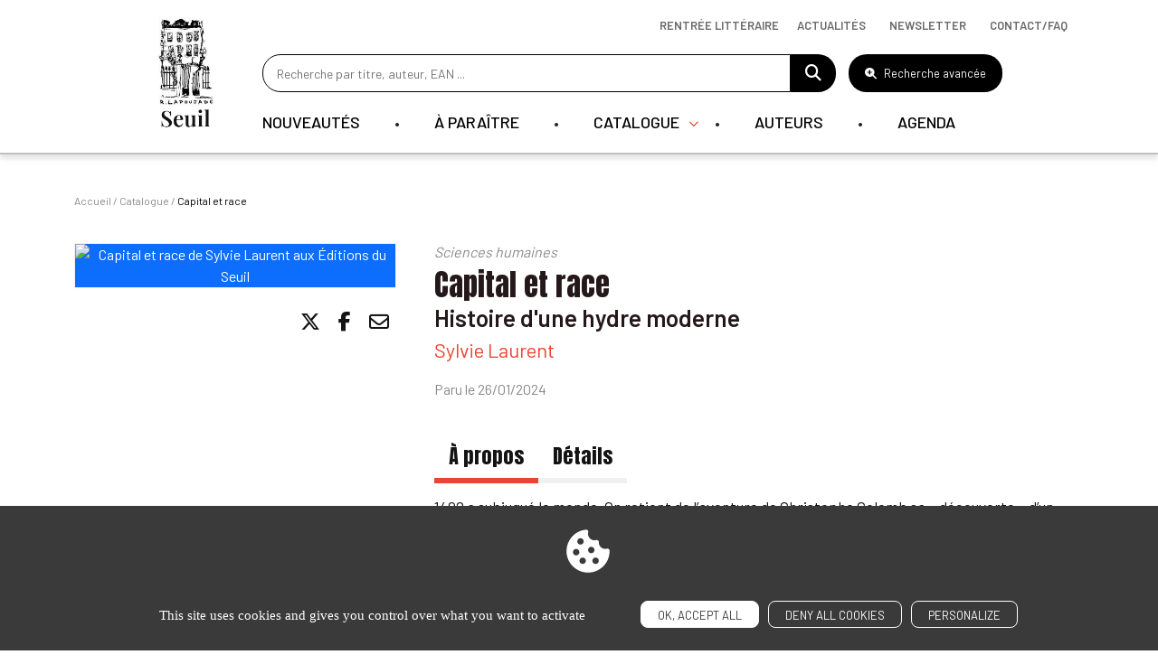

--- FILE ---
content_type: text/html; charset=UTF-8
request_url: https://www.seuil.com/ouvrage/capital-et-race-sylvie-laurent/9782021498882
body_size: 16906
content:
<!DOCTYPE html>
<html lang="en" dir="ltr">
  <head>
    <meta charset="utf-8" />
<link rel="canonical" href="https://www.seuil.com/ouvrage/capital-et-race-sylvie-laurent/9782021498882" />
<meta name="Generator" content="Drupal 11 (https://www.drupal.org)" />
<meta name="MobileOptimized" content="width" />
<meta name="HandheldFriendly" content="true" />
<meta name="viewport" content="width=device-width, initial-scale=1.0" />
<meta property="og:title" content="Sciences humaines" />
<meta name="description" content="Capital et race, Sylvie Laurent : 1492 a subjugué le monde" />
<meta property="og:description" content="Capital et race, Sylvie Laurent : 1492 a subjugué le monde" />
<meta name="AUTHOR" content="Editions Seuil" />
<meta property="og:type" content="website" />
<meta property="og:url" content="https://www.seuil.com/ouvrage/capital-et-race-sylvie-laurent/9782021498882" />
<link rel="image_src" href="https://ref.lamartinieregroupe.com/media/9782021498882/petite/149888_couverture_Hres_0.jpg" />
<meta property="og:image" content="https://ref.lamartinieregroupe.com/media/9782021498882/grande/149888_couverture_Hres_0.jpg" />
<meta property="og:image:width" content="395" />
<meta property="og:image:height" content="600" />
<meta property="twitter:card" content="Découvrez &quot;Capital et race&quot; de Sylvie Laurent via @EditionsduSeuil" />
<link rel="canonical" href="https://www.seuil.com/ouvrage/capital-et-race-sylvie-laurent/9782021498882" />
<link rel="icon" href="/sites/default/files/favicon_0.png" type="image/png" />

    <title>Capital et race , Sylvie Laurent, Scienc... | Editions Seuil</title>
    <link rel="stylesheet" media="all" href="/core/themes/stable9/css/core/components/progress.module.css?t99diy" />
<link rel="stylesheet" media="all" href="/core/themes/stable9/css/core/components/ajax-progress.module.css?t99diy" />
<link rel="stylesheet" media="all" href="/core/themes/stable9/css/core/components/resize.module.css?t99diy" />
<link rel="stylesheet" media="all" href="/core/themes/stable9/css/system/components/hidden.module.css?t99diy" />
<link rel="stylesheet" media="all" href="/core/themes/stable9/css/system/components/reset-appearance.module.css?t99diy" />
<link rel="stylesheet" media="all" href="/modules/contrib/captcha/css/captcha.css?t99diy" />
<link rel="stylesheet" media="all" href="/core/themes/stable9/css/core/assets/vendor/normalize-css/normalize.css?t99diy" />
<link rel="stylesheet" media="all" href="/themes/libeo/assets/date-range-piker/css/daterangepicker.css?t99diy" />
<link rel="stylesheet" media="all" href="https://cdn.jsdelivr.net/npm/bootstrap@5.2.3/dist/css/bootstrap.min.css" crossorigin="anonymous" />
<link rel="stylesheet" media="all" href="//cdn.jsdelivr.net/npm/slick-carousel@1.8.1/slick/slick.css" />
<link rel="stylesheet" media="all" href="/themes/libeo/assets/js/tarteaucitron/css/tarteaucitron.css?t99diy" />
<link rel="stylesheet" media="all" href="https://cdnjs.cloudflare.com/ajax/libs/font-awesome/6.5.1/css/all.min.css" crossorigin="anonymous" />
<link rel="stylesheet" media="all" href="/themes/libeo/assets/css/ouvrage/ouvrage.css?t99diy" />
<link rel="stylesheet" media="all" href="/themes/libeo/assets/js/player/player.css?t99diy" />
<link rel="stylesheet" media="all" href="/themes/libeo/assets/css/MultiUtility/scroll-up.css?t99diy" />
<link rel="stylesheet" media="all" href="/themes/libeo/assets/js/select2/select2.min.css?t99diy" />
<link rel="stylesheet" media="all" href="https://cdn.jsdelivr.net/npm/swiper@10/swiper-bundle.min.css" crossorigin="anonymous" />
<link rel="stylesheet" media="all" href="/themes/libeo/assets/css/style.css?t99diy" />
<link rel="stylesheet" media="all" href="/themes/libeo/assets/css/ouvrage/ouvrage-responsive.css?t99diy" />
<link rel="stylesheet" media="all" href="/themes/libeo/assets/css/responsive.css?t99diy" />

    
    <meta name="tdm-reservation" content="1">
      </head>
  <body class="ouvrage capital-et-race-sylvie-laurent path-ouvrage">
        <a href="#main-content" class="visually-hidden focusable skip-link">
      Skip to main content
    </a>
    
      <div class="dialog-off-canvas-main-canvas" data-off-canvas-main-canvas>
    
<header id="header">
	<div class="container">
    <button id="btn-hamburger"><i class="fa-solid fa-bars fa-2xl"></i></button>
		<div class="row">
			<div class="col-md-1 logo" itemscope itemtype="https://schema.org/Organization">
        <section itemprop="logo" itemscope itemtype="https://schema.org/ImageObject">
			    				  <a href="/"><img src="/themes/libeo/images/logo-seuil.png" alt="Editions Seuil" itemprop="url"></a>
				        </section>
      </div>
			<div class="col-md-11 col-right" id="col-hamburger">

					<div id="block_search_bar">
                      <form id="searchForm" action="/recherche" method="get">
                         <input type="text" value=""
                            placeholder="Recherche par titre, auteur, EAN ...";
                            id="champ_recherche"
                            name="global_s"
                            class="champ-recherche"
                          />
                          <a href="#" title="Faire une recherche"><i class="fa fa-search"></i></a>
                      </form>
            <button type="button" class="btn-advanced-search"><i class="fa-solid fa-magnifying-glass-plus"></i> Recherche avancée</button>

          </div>
					  <div class="region region-main-nav">
    <nav role="navigation" aria-labelledby="block-mainnavigation-menu" id="block-mainnavigation" class="block block-menu navigation menu--main">
    
         <div class="block-content">
       

 <ul id="main-menu">
                                                                                                                      <li class="first-level ">

                                                                                  

                                                            <a class="link-first-level" href="/catalogue/nouveautes">Nouveautés</a>
                            



    

    




                        </li>
                                          <li class="first-level ">

                                                                                  

                                                            <a class="link-first-level" href="/catalogue/a-paraitre">À paraître</a>
                            



    

    




                        </li>
                                          <li class="first-level has-submenu">

                                                                                  

                                                          <span class="link-first-level">Catalogue
                              </span>
                            



        <div class="submenu">
    <div class="container">
        <div class="row"><div class="col-md-4 order-2 order-sm-1"><div class="col-logo"><img src="/sites/default/files/block_banner/ban_708x481px11.jpg" data-entity-uuid="43d1face-1a7f-4759-a512-eeed54394327" data-entity-type="file" alt="" width="480" height="326"><p><strong>Découvrez toute la rentrée littéraire 2025</strong></p><p><a class="btn-red" href="/rentree-litteraire">Découvrir</a></p></div></div><div class="col-md-8 order-1 order-sm-2"><div class="row"><div class="col-md-4"><ul><li><a class="subtitle" href="/catalogue">Tous nos livres</a></li><li><a href="/catalogue/genre/litterature-francaise"><span style="white-space:pre-wrap;">Littérature française</span></a></li><li><a href="/catalogue/genre/litterature-etrangere"><span style="white-space:pre-wrap;">Littérature étrangère</span></a></li><li><a href="/catalogue/genre/sciences-humaines"><span style="white-space:pre-wrap;">Sciences humaines</span></a></li><li><a href="/catalogue/genre/documents"><span style="white-space:pre-wrap;">Documents</span></a></li><li><a href="/catalogue/genre/romans-policiers-thrillers"><span style="white-space:pre-wrap;">Romans policiers / Thrillers</span></a></li><li><a href="/catalogue/genre/bandes-dessinees"><span style="white-space:pre-wrap;">Bandes dessinées</span></a></li><li><a href="/catalogue/genre/beaux-livres"><span style="white-space:pre-wrap;">Beaux Livres</span></a></li><li><a href="/catalogue/genre/pratique"><span style="white-space:pre-wrap;">Pratique</span></a></li><li><a href="/catalogue/genre/revues"><span style="white-space:pre-wrap;">Revues</span></a></li></ul></div><div class="col-md-4"><ul><li><a href="/collections"><span style="white-space:pre-wrap;">Les collections du Seuil</span></a></li><li><a href="/catalogue/collection/verso"><span style="white-space:pre-wrap;">Label Verso</span></a></li><li><a href="/catalogue/collection/nouvel-attila">Nouvel Attila</a></li><li><a href="https://www.seuiljeunesse.com" target="_blank"><span style="white-space:pre-wrap;">Littérature jeunesse</span></a></li><li><a href="/catalogue/nouveautes"><span style="white-space:pre-wrap;">Toutes les nouveautés</span></a></li><li><a href="/catalogue/a-paraitre"><span style="white-space:pre-wrap;">Bientôt chez vos libraires</span></a></li></ul></div></div></div></div>
        </div>
        </div>
    




                        </li>
                                          <li class="first-level ">

                                                                                  

                                                            <a class="link-first-level" href="/nos-auteurs">Auteurs</a>
                            



    

    




                        </li>
                                          <li class="first-level ">

                                                                                  

                                                            <a class="link-first-level" href="/agenda">Agenda</a>
                            



    

    




                        </li>
                                                      
                
 </ul>

     </div>
  </nav>

  </div>

			</div>
		</div>
    <div class="afficher-lien-rentree-litteraire">		    <div class="region region-nav-bar-top">
    <div id="block-navbartop" class="block block-block-content block-block-content14481212-98b2-4581-a5b3-be17ae355aab">
  
    
       <div class="block-content">
       
            <div class="clearfix text-formatted field field--name-body field--type-text-with-summary field--label-hidden field__item"><ul class="menu"><li class="menu-item rentree-litteraire"><a href="/rentree-litteraire">Rentrée littéraire</a></li><li class="menu-item"><a href="/actualites" data-drupal-link-system-path="node/2319" tabindex="-1">Actualités</a></li><li class="menu-item"><button class="btn-newsletter" data-bs-target="#newsletterModal" data-bs-toggle="modal" type="button">Newsletter</button></li><li class="menu-item"><a href="/contacts" data-drupal-link-system-path="node/2319" tabindex="-1">Contact/Faq</a></li></ul></div>
      
     </div>
  </div>

  </div>

    </div>	</div>
</header>
<div id="modal-advanced-search">
  <div class="wrapper">
      <div id="block-advanced-search">
        <div class="container">
          <button type="button" class="btn-close-form" aria-label="Close"><i class="fa-solid fa-xmark"></i></button>
          <span class="title-modal">Recherche avancée</span>
          <form id="search-top-filters-form" action="/recherche" method="get">
            <div class="row">
              <div class="col-md-4">
                <div id="filter-top-s">
                  <div class="inner">
                    <div class="js-form-item form-item js-form-type-textfield form-type-textfield js-form-item-s form-item-s">
      
        <input placeholder="Rechercher un titre ou un EAN" data-drupal-selector="edit-s" type="text" id="edit-s" name="s" value="" size="60" maxlength="128" class="form-text" />

        </div>


                  </div>
                </div>
              </div>
              <div class="col-md-4">
                <div id="filter-top-author">
                  <div class="inner">
                    <div class="js-form-item form-item js-form-type-select form-type-select js-form-item-authors-list form-item-authors-list">
      
        <select class="field_authors_list form-select" data-drupal-selector="edit-authors-list" id="edit-authors-list" name="authors_list"><option value="" selected="selected">Rechercher un auteur</option></select>
        </div>

                    <span id="loader"></span>
                  </div>
                </div>
              </div>
              <div class="col-md-4">
                <div id="filter-top-keywords">
                  <div class="inner">
                    <div class="js-form-item form-item js-form-type-textfield form-type-textfield js-form-item-keywords form-item-keywords">
      
        <input placeholder="Rechercher par mots-clés (résumés, bio…)" data-drupal-selector="edit-keywords" type="text" id="edit-keywords" name="keywords" value="" size="60" maxlength="128" class="form-text" />

        </div>

                  </div>
                </div>
              </div>
            </div>
            <div class="row">
              <div class="col-md-12">
                <div class="message"><p>Veuillez renseigner au moins un titre ou un mot-clé.</p></div>
              </div>
            </div>
            <div class="row secondary-line">
              <div class="col-md-4">
                <div id="filter-top-collection">
                  <span class="title">Collections :</span>
                  <div class="inner">
                    <fieldset data-drupal-selector="edit-collection" id="edit-collection--wrapper" class="fieldgroup form-composite js-form-item form-item js-form-wrapper form-wrapper">
      <legend>
    <span class="fieldset-legend"></span>
  </legend>
  <div class="fieldset-wrapper">
            <div id="edit-collection" class="form-checkboxes"><div class="js-form-item form-item js-form-type-checkbox form-type-checkbox js-form-item-collection-actes-de-la-recherche-en-sciences-sociales form-item-collection-actes-de-la-recherche-en-sciences-sociales">
        <input data-drupal-selector="edit-collection-actes-de-la-recherche-en-sciences-sociales" type="checkbox" id="edit-collection-actes-de-la-recherche-en-sciences-sociales" name="collection[actes-de-la-recherche-en-sciences-sociales]" value="actes-de-la-recherche-en-sciences-sociales" class="form-checkbox" />

        <label for="edit-collection-actes-de-la-recherche-en-sciences-sociales" class="option">Actes de la recherche en sciences sociales</label>
      </div>
<div class="js-form-item form-item js-form-type-checkbox form-type-checkbox js-form-item-collection-albertine form-item-collection-albertine">
        <input data-drupal-selector="edit-collection-albertine" type="checkbox" id="edit-collection-albertine" name="collection[albertine]" value="albertine" class="form-checkbox" />

        <label for="edit-collection-albertine" class="option">Albertine</label>
      </div>
<div class="js-form-item form-item js-form-type-checkbox form-type-checkbox js-form-item-collection-anthropocene form-item-collection-anthropocene">
        <input data-drupal-selector="edit-collection-anthropocene" type="checkbox" id="edit-collection-anthropocene" name="collection[anthropocene]" value="anthropocene" class="form-checkbox" />

        <label for="edit-collection-anthropocene" class="option">Anthropocène</label>
      </div>
<div class="js-form-item form-item js-form-type-checkbox form-type-checkbox js-form-item-collection-araborama form-item-collection-araborama">
        <input data-drupal-selector="edit-collection-araborama" type="checkbox" id="edit-collection-araborama" name="collection[araborama]" value="araborama" class="form-checkbox" />

        <label for="edit-collection-araborama" class="option">Araborama</label>
      </div>
<div class="js-form-item form-item js-form-type-checkbox form-type-checkbox js-form-item-collection-bibliotheque-derrida form-item-collection-bibliotheque-derrida">
        <input data-drupal-selector="edit-collection-bibliotheque-derrida" type="checkbox" id="edit-collection-bibliotheque-derrida" name="collection[bibliotheque-derrida]" value="bibliotheque-derrida" class="form-checkbox" />

        <label for="edit-collection-bibliotheque-derrida" class="option">Bibliothèque Derrida</label>
      </div>
<div class="js-form-item form-item js-form-type-checkbox form-type-checkbox js-form-item-collection-bibliotheque-ricoeur form-item-collection-bibliotheque-ricoeur">
        <input data-drupal-selector="edit-collection-bibliotheque-ricoeur" type="checkbox" id="edit-collection-bibliotheque-ricoeur" name="collection[bibliotheque-ricoeur]" value="bibliotheque-ricoeur" class="form-checkbox" />

        <label for="edit-collection-bibliotheque-ricoeur" class="option">Bibliothèque Ricoeur</label>
      </div>
<div class="js-form-item form-item js-form-type-checkbox form-type-checkbox js-form-item-collection-cadre-noir form-item-collection-cadre-noir">
        <input data-drupal-selector="edit-collection-cadre-noir" type="checkbox" id="edit-collection-cadre-noir" name="collection[cadre-noir]" value="cadre-noir" class="form-checkbox" />

        <label for="edit-collection-cadre-noir" class="option">Cadre noir</label>
      </div>
<div class="js-form-item form-item js-form-type-checkbox form-type-checkbox js-form-item-collection-cadre-rouge form-item-collection-cadre-rouge">
        <input data-drupal-selector="edit-collection-cadre-rouge" type="checkbox" id="edit-collection-cadre-rouge" name="collection[cadre-rouge]" value="cadre-rouge" class="form-checkbox" />

        <label for="edit-collection-cadre-rouge" class="option">Cadre rouge</label>
      </div>
<div class="js-form-item form-item js-form-type-checkbox form-type-checkbox js-form-item-collection-cadre-vert form-item-collection-cadre-vert">
        <input data-drupal-selector="edit-collection-cadre-vert" type="checkbox" id="edit-collection-cadre-vert" name="collection[cadre-vert]" value="cadre-vert" class="form-checkbox" />

        <label for="edit-collection-cadre-vert" class="option">Cadre vert</label>
      </div>
<div class="js-form-item form-item js-form-type-checkbox form-type-checkbox js-form-item-collection-champ-freudien form-item-collection-champ-freudien">
        <input data-drupal-selector="edit-collection-champ-freudien" type="checkbox" id="edit-collection-champ-freudien" name="collection[champ-freudien]" value="champ-freudien" class="form-checkbox" />

        <label for="edit-collection-champ-freudien" class="option">Champ Freudien</label>
      </div>
<div class="js-form-item form-item js-form-type-checkbox form-type-checkbox js-form-item-collection-communications form-item-collection-communications">
        <input data-drupal-selector="edit-collection-communications" type="checkbox" id="edit-collection-communications" name="collection[communications]" value="communications" class="form-checkbox" />

        <label for="edit-collection-communications" class="option">Communications</label>
      </div>
<div class="js-form-item form-item js-form-type-checkbox form-type-checkbox js-form-item-collection-contes-des-sages form-item-collection-contes-des-sages">
        <input data-drupal-selector="edit-collection-contes-des-sages" type="checkbox" id="edit-collection-contes-des-sages" name="collection[contes-des-sages]" value="contes-des-sages" class="form-checkbox" />

        <label for="edit-collection-contes-des-sages" class="option">Contes des sages</label>
      </div>
<div class="js-form-item form-item js-form-type-checkbox form-type-checkbox js-form-item-collection-debats form-item-collection-debats">
        <input data-drupal-selector="edit-collection-debats" type="checkbox" id="edit-collection-debats" name="collection[debats]" value="debats" class="form-checkbox" />

        <label for="edit-collection-debats" class="option">Débats</label>
      </div>
<div class="js-form-item form-item js-form-type-checkbox form-type-checkbox js-form-item-collection-don-quichotte form-item-collection-don-quichotte">
        <input data-drupal-selector="edit-collection-don-quichotte" type="checkbox" id="edit-collection-don-quichotte" name="collection[don-quichotte]" value="don-quichotte" class="form-checkbox" />

        <label for="edit-collection-don-quichotte" class="option">Don Quichotte</label>
      </div>
<div class="js-form-item form-item js-form-type-checkbox form-type-checkbox js-form-item-collection-eco-histoires form-item-collection-eco-histoires">
        <input data-drupal-selector="edit-collection-eco-histoires" type="checkbox" id="edit-collection-eco-histoires" name="collection[eco-histoires]" value="eco-histoires" class="form-checkbox" />

        <label for="edit-collection-eco-histoires" class="option">Éco-Histoires</label>
      </div>
<div class="js-form-item form-item js-form-type-checkbox form-type-checkbox js-form-item-collection-ecocene form-item-collection-ecocene">
        <input data-drupal-selector="edit-collection-ecocene" type="checkbox" id="edit-collection-ecocene" name="collection[ecocene]" value="ecocene" class="form-checkbox" />

        <label for="edit-collection-ecocene" class="option">Écocène</label>
      </div>
<div class="js-form-item form-item js-form-type-checkbox form-type-checkbox js-form-item-collection-economie-humaine form-item-collection-economie-humaine">
        <input data-drupal-selector="edit-collection-economie-humaine" type="checkbox" id="edit-collection-economie-humaine" name="collection[economie-humaine]" value="economie-humaine" class="form-checkbox" />

        <label for="edit-collection-economie-humaine" class="option">Économie humaine</label>
      </div>
<div class="js-form-item form-item js-form-type-checkbox form-type-checkbox js-form-item-collection-enquete-de-sens form-item-collection-enquete-de-sens">
        <input data-drupal-selector="edit-collection-enquete-de-sens" type="checkbox" id="edit-collection-enquete-de-sens" name="collection[enquete-de-sens]" value="enquete-de-sens" class="form-checkbox" />

        <label for="edit-collection-enquete-de-sens" class="option">Enquête de sens</label>
      </div>
<div class="js-form-item form-item js-form-type-checkbox form-type-checkbox js-form-item-collection-explique-a- form-item-collection-explique-a-">
        <input data-drupal-selector="edit-collection-explique-a-" type="checkbox" id="edit-collection-explique-a-" name="collection[explique-a-]" value="explique-a-" class="form-checkbox" />

        <label for="edit-collection-explique-a-" class="option">Expliqué à ...</label>
      </div>
<div class="js-form-item form-item js-form-type-checkbox form-type-checkbox js-form-item-collection-fiction-et-cie form-item-collection-fiction-et-cie">
        <input data-drupal-selector="edit-collection-fiction-et-cie" type="checkbox" id="edit-collection-fiction-et-cie" name="collection[fiction-et-cie]" value="fiction-et-cie" class="form-checkbox" />

        <label for="edit-collection-fiction-et-cie" class="option">Fiction et Cie</label>
      </div>
<div class="js-form-item form-item js-form-type-checkbox form-type-checkbox js-form-item-collection-hautes-etudes form-item-collection-hautes-etudes">
        <input data-drupal-selector="edit-collection-hautes-etudes" type="checkbox" id="edit-collection-hautes-etudes" name="collection[hautes-etudes]" value="hautes-etudes" class="form-checkbox" />

        <label for="edit-collection-hautes-etudes" class="option">Hautes Etudes</label>
      </div>
<div class="js-form-item form-item js-form-type-checkbox form-type-checkbox js-form-item-collection-je-chemine-avec form-item-collection-je-chemine-avec">
        <input data-drupal-selector="edit-collection-je-chemine-avec" type="checkbox" id="edit-collection-je-chemine-avec" name="collection[je-chemine-avec]" value="je-chemine-avec" class="form-checkbox" />

        <label for="edit-collection-je-chemine-avec" class="option">Je chemine avec</label>
      </div>
<div class="js-form-item form-item js-form-type-checkbox form-type-checkbox js-form-item-collection-l-ordre-philosophique form-item-collection-l-ordre-philosophique">
        <input data-drupal-selector="edit-collection-l-ordre-philosophique" type="checkbox" id="edit-collection-l-ordre-philosophique" name="collection[l-ordre-philosophique]" value="l-ordre-philosophique" class="form-checkbox" />

        <label for="edit-collection-l-ordre-philosophique" class="option">L'Ordre philosophique</label>
      </div>
<div class="js-form-item form-item js-form-type-checkbox form-type-checkbox js-form-item-collection-l-univers-historique form-item-collection-l-univers-historique">
        <input data-drupal-selector="edit-collection-l-univers-historique" type="checkbox" id="edit-collection-l-univers-historique" name="collection[l-univers-historique]" value="l-univers-historique" class="form-checkbox" />

        <label for="edit-collection-l-univers-historique" class="option">L'Univers historique</label>
      </div>
<div class="js-form-item form-item js-form-type-checkbox form-type-checkbox js-form-item-collection-la-couleur-des-idees form-item-collection-la-couleur-des-idees">
        <input data-drupal-selector="edit-collection-la-couleur-des-idees" type="checkbox" id="edit-collection-la-couleur-des-idees" name="collection[la-couleur-des-idees]" value="la-couleur-des-idees" class="form-checkbox" />

        <label for="edit-collection-la-couleur-des-idees" class="option">La Couleur des idées</label>
      </div>
<div class="js-form-item form-item js-form-type-checkbox form-type-checkbox js-form-item-collection-la-librairie-du-xxie-siecle form-item-collection-la-librairie-du-xxie-siecle">
        <input data-drupal-selector="edit-collection-la-librairie-du-xxie-siecle" type="checkbox" id="edit-collection-la-librairie-du-xxie-siecle" name="collection[la-librairie-du-xxie-siecle]" value="la-librairie-du-xxie-siecle" class="form-checkbox" />

        <label for="edit-collection-la-librairie-du-xxie-siecle" class="option">La Librairie du XXIe siècle</label>
      </div>
<div class="js-form-item form-item js-form-type-checkbox form-type-checkbox js-form-item-collection-la-republique-des-idees form-item-collection-la-republique-des-idees">
        <input data-drupal-selector="edit-collection-la-republique-des-idees" type="checkbox" id="edit-collection-la-republique-des-idees" name="collection[la-republique-des-idees]" value="la-republique-des-idees" class="form-checkbox" />

        <label for="edit-collection-la-republique-des-idees" class="option">La République des idées</label>
      </div>
<div class="js-form-item form-item js-form-type-checkbox form-type-checkbox js-form-item-collection-le-bar-de-la-sirene form-item-collection-le-bar-de-la-sirene">
        <input data-drupal-selector="edit-collection-le-bar-de-la-sirene" type="checkbox" id="edit-collection-le-bar-de-la-sirene" name="collection[le-bar-de-la-sirene]" value="le-bar-de-la-sirene" class="form-checkbox" />

        <label for="edit-collection-le-bar-de-la-sirene" class="option">Le Bar de la sirène</label>
      </div>
<div class="js-form-item form-item js-form-type-checkbox form-type-checkbox js-form-item-collection-le-compte-a-rebours form-item-collection-le-compte-a-rebours">
        <input data-drupal-selector="edit-collection-le-compte-a-rebours" type="checkbox" id="edit-collection-le-compte-a-rebours" name="collection[le-compte-a-rebours]" value="le-compte-a-rebours" class="form-checkbox" />

        <label for="edit-collection-le-compte-a-rebours" class="option">Le Compte à rebours</label>
      </div>
<div class="js-form-item form-item js-form-type-checkbox form-type-checkbox js-form-item-collection-le-don-des-langues form-item-collection-le-don-des-langues">
        <input data-drupal-selector="edit-collection-le-don-des-langues" type="checkbox" id="edit-collection-le-don-des-langues" name="collection[le-don-des-langues]" value="le-don-des-langues" class="form-checkbox" />

        <label for="edit-collection-le-don-des-langues" class="option">Le Don des langues</label>
      </div>
<div class="js-form-item form-item js-form-type-checkbox form-type-checkbox js-form-item-collection-le-genre-humain form-item-collection-le-genre-humain">
        <input data-drupal-selector="edit-collection-le-genre-humain" type="checkbox" id="edit-collection-le-genre-humain" name="collection[le-genre-humain]" value="le-genre-humain" class="form-checkbox" />

        <label for="edit-collection-le-genre-humain" class="option">Le Genre humain</label>
      </div>
<div class="js-form-item form-item js-form-type-checkbox form-type-checkbox js-form-item-collection-les-dieux-les-hommes form-item-collection-les-dieux-les-hommes">
        <input data-drupal-selector="edit-collection-les-dieux-les-hommes" type="checkbox" id="edit-collection-les-dieux-les-hommes" name="collection[les-dieux-les-hommes]" value="les-dieux-les-hommes" class="form-checkbox" />

        <label for="edit-collection-les-dieux-les-hommes" class="option">Les Dieux, les Hommes</label>
      </div>
<div class="js-form-item form-item js-form-type-checkbox form-type-checkbox js-form-item-collection-les-livres-du-nouveau-monde form-item-collection-les-livres-du-nouveau-monde">
        <input data-drupal-selector="edit-collection-les-livres-du-nouveau-monde" type="checkbox" id="edit-collection-les-livres-du-nouveau-monde" name="collection[les-livres-du-nouveau-monde]" value="les-livres-du-nouveau-monde" class="form-checkbox" />

        <label for="edit-collection-les-livres-du-nouveau-monde" class="option">Les Livres du nouveau monde</label>
      </div>
<div class="js-form-item form-item js-form-type-checkbox form-type-checkbox js-form-item-collection-libelle form-item-collection-libelle">
        <input data-drupal-selector="edit-collection-libelle" type="checkbox" id="edit-collection-libelle" name="collection[libelle]" value="libelle" class="form-checkbox" />

        <label for="edit-collection-libelle" class="option">Libelle</label>
      </div>
<div class="js-form-item form-item js-form-type-checkbox form-type-checkbox js-form-item-collection-liber form-item-collection-liber">
        <input data-drupal-selector="edit-collection-liber" type="checkbox" id="edit-collection-liber" name="collection[liber]" value="liber" class="form-checkbox" />

        <label for="edit-collection-liber" class="option">Liber</label>
      </div>
<div class="js-form-item form-item js-form-type-checkbox form-type-checkbox js-form-item-collection-nouvel-attila form-item-collection-nouvel-attila">
        <input data-drupal-selector="edit-collection-nouvel-attila" type="checkbox" id="edit-collection-nouvel-attila" name="collection[nouvel-attila]" value="nouvel-attila" class="form-checkbox" />

        <label for="edit-collection-nouvel-attila" class="option">Nouvel Attila</label>
      </div>
<div class="js-form-item form-item js-form-type-checkbox form-type-checkbox js-form-item-collection-poids-et-mesures-du-monde form-item-collection-poids-et-mesures-du-monde">
        <input data-drupal-selector="edit-collection-poids-et-mesures-du-monde" type="checkbox" id="edit-collection-poids-et-mesures-du-monde" name="collection[poids-et-mesures-du-monde]" value="poids-et-mesures-du-monde" class="form-checkbox" />

        <label for="edit-collection-poids-et-mesures-du-monde" class="option">Poids et mesures du monde</label>
      </div>
<div class="js-form-item form-item js-form-type-checkbox form-type-checkbox js-form-item-collection-pouvoirs form-item-collection-pouvoirs">
        <input data-drupal-selector="edit-collection-pouvoirs" type="checkbox" id="edit-collection-pouvoirs" name="collection[pouvoirs]" value="pouvoirs" class="form-checkbox" />

        <label for="edit-collection-pouvoirs" class="option">Pouvoirs</label>
      </div>
<div class="js-form-item form-item js-form-type-checkbox form-type-checkbox js-form-item-collection-raconter-la-vie form-item-collection-raconter-la-vie">
        <input data-drupal-selector="edit-collection-raconter-la-vie" type="checkbox" id="edit-collection-raconter-la-vie" name="collection[raconter-la-vie]" value="raconter-la-vie" class="form-checkbox" />

        <label for="edit-collection-raconter-la-vie" class="option">Raconter la vie</label>
      </div>
<div class="js-form-item form-item js-form-type-checkbox form-type-checkbox js-form-item-collection-reporterre form-item-collection-reporterre">
        <input data-drupal-selector="edit-collection-reporterre" type="checkbox" id="edit-collection-reporterre" name="collection[reporterre]" value="reporterre" class="form-checkbox" />

        <label for="edit-collection-reporterre" class="option">Reporterre</label>
      </div>
<div class="js-form-item form-item js-form-type-checkbox form-type-checkbox js-form-item-collection-revue-poetique form-item-collection-revue-poetique">
        <input data-drupal-selector="edit-collection-revue-poetique" type="checkbox" id="edit-collection-revue-poetique" name="collection[revue-poetique]" value="revue-poetique" class="form-checkbox" />

        <label for="edit-collection-revue-poetique" class="option">Revue Poétique</label>
      </div>
<div class="js-form-item form-item js-form-type-checkbox form-type-checkbox js-form-item-collection-science-ouverte form-item-collection-science-ouverte">
        <input data-drupal-selector="edit-collection-science-ouverte" type="checkbox" id="edit-collection-science-ouverte" name="collection[science-ouverte]" value="science-ouverte" class="form-checkbox" />

        <label for="edit-collection-science-ouverte" class="option">Science ouverte</label>
      </div>
<div class="js-form-item form-item js-form-type-checkbox form-type-checkbox js-form-item-collection-seuil-policiers form-item-collection-seuil-policiers">
        <input data-drupal-selector="edit-collection-seuil-policiers" type="checkbox" id="edit-collection-seuil-policiers" name="collection[seuil-policiers]" value="seuil-policiers" class="form-checkbox" />

        <label for="edit-collection-seuil-policiers" class="option">Seuil Policiers</label>
      </div>
<div class="js-form-item form-item js-form-type-checkbox form-type-checkbox js-form-item-collection-studios-mogul form-item-collection-studios-mogul">
        <input data-drupal-selector="edit-collection-studios-mogul" type="checkbox" id="edit-collection-studios-mogul" name="collection[studios-mogul]" value="studios-mogul" class="form-checkbox" />

        <label for="edit-collection-studios-mogul" class="option">Studios Mogul</label>
      </div>
<div class="js-form-item form-item js-form-type-checkbox form-type-checkbox js-form-item-collection-traverse form-item-collection-traverse">
        <input data-drupal-selector="edit-collection-traverse" type="checkbox" id="edit-collection-traverse" name="collection[traverse]" value="traverse" class="form-checkbox" />

        <label for="edit-collection-traverse" class="option">Traverse</label>
      </div>
<div class="js-form-item form-item js-form-type-checkbox form-type-checkbox js-form-item-collection-verso form-item-collection-verso">
        <input data-drupal-selector="edit-collection-verso" type="checkbox" id="edit-collection-verso" name="collection[verso]" value="verso" class="form-checkbox" />

        <label for="edit-collection-verso" class="option">Verso</label>
      </div>
<div class="js-form-item form-item js-form-type-checkbox form-type-checkbox js-form-item-collection-voix-autochtones form-item-collection-voix-autochtones">
        <input data-drupal-selector="edit-collection-voix-autochtones" type="checkbox" id="edit-collection-voix-autochtones" name="collection[voix-autochtones]" value="voix-autochtones" class="form-checkbox" />

        <label for="edit-collection-voix-autochtones" class="option">Voix autochtones</label>
      </div>
</div>

          </div>
</fieldset>

                  </div>
                </div>
              </div>
              <div class="col-md-4">
                <div id="filter-top-genre">
                  <span class="title">Genres :</span>
                  <div class="inner">
                    <fieldset data-drupal-selector="edit-genre" id="edit-genre--wrapper" class="fieldgroup form-composite js-form-item form-item js-form-wrapper form-wrapper">
      <legend>
    <span class="fieldset-legend"></span>
  </legend>
  <div class="fieldset-wrapper">
            <div id="edit-genre" class="form-checkboxes"><div class="js-form-item form-item js-form-type-checkbox form-type-checkbox js-form-item-genre-litterature-francaise form-item-genre-litterature-francaise">
        <input data-drupal-selector="edit-genre-litterature-francaise" type="checkbox" id="edit-genre-litterature-francaise" name="genre[litterature-francaise]" value="litterature-francaise" class="form-checkbox" />

        <label for="edit-genre-litterature-francaise" class="option">Littérature française</label>
      </div>
<div class="js-form-item form-item js-form-type-checkbox form-type-checkbox js-form-item-genre-litterature-etrangere form-item-genre-litterature-etrangere">
        <input data-drupal-selector="edit-genre-litterature-etrangere" type="checkbox" id="edit-genre-litterature-etrangere" name="genre[litterature-etrangere]" value="litterature-etrangere" class="form-checkbox" />

        <label for="edit-genre-litterature-etrangere" class="option">Littérature étrangère</label>
      </div>
<div class="js-form-item form-item js-form-type-checkbox form-type-checkbox js-form-item-genre-sciences-humaines form-item-genre-sciences-humaines">
        <input data-drupal-selector="edit-genre-sciences-humaines" type="checkbox" id="edit-genre-sciences-humaines" name="genre[sciences-humaines]" value="sciences-humaines" class="form-checkbox" />

        <label for="edit-genre-sciences-humaines" class="option">Sciences humaines</label>
      </div>
<div class="js-form-item form-item js-form-type-checkbox form-type-checkbox js-form-item-genre-documents form-item-genre-documents">
        <input data-drupal-selector="edit-genre-documents" type="checkbox" id="edit-genre-documents" name="genre[documents]" value="documents" class="form-checkbox" />

        <label for="edit-genre-documents" class="option">Documents</label>
      </div>
<div class="js-form-item form-item js-form-type-checkbox form-type-checkbox js-form-item-genre-romans-policiers-thrillers form-item-genre-romans-policiers-thrillers">
        <input data-drupal-selector="edit-genre-romans-policiers-thrillers" type="checkbox" id="edit-genre-romans-policiers-thrillers" name="genre[romans-policiers-thrillers]" value="romans-policiers-thrillers" class="form-checkbox" />

        <label for="edit-genre-romans-policiers-thrillers" class="option">Romans policiers / Thrillers</label>
      </div>
<div class="js-form-item form-item js-form-type-checkbox form-type-checkbox js-form-item-genre-beaux-livres form-item-genre-beaux-livres">
        <input data-drupal-selector="edit-genre-beaux-livres" type="checkbox" id="edit-genre-beaux-livres" name="genre[beaux-livres]" value="beaux-livres" class="form-checkbox" />

        <label for="edit-genre-beaux-livres" class="option">Beaux Livres</label>
      </div>
<div class="js-form-item form-item js-form-type-checkbox form-type-checkbox js-form-item-genre-bandes-dessinees form-item-genre-bandes-dessinees">
        <input data-drupal-selector="edit-genre-bandes-dessinees" type="checkbox" id="edit-genre-bandes-dessinees" name="genre[bandes-dessinees]" value="bandes-dessinees" class="form-checkbox" />

        <label for="edit-genre-bandes-dessinees" class="option">Bandes dessinées</label>
      </div>
<div class="js-form-item form-item js-form-type-checkbox form-type-checkbox js-form-item-genre-pratique form-item-genre-pratique">
        <input data-drupal-selector="edit-genre-pratique" type="checkbox" id="edit-genre-pratique" name="genre[pratique]" value="pratique" class="form-checkbox" />

        <label for="edit-genre-pratique" class="option">Pratique</label>
      </div>
<div class="js-form-item form-item js-form-type-checkbox form-type-checkbox js-form-item-genre-revues form-item-genre-revues">
        <input data-drupal-selector="edit-genre-revues" type="checkbox" id="edit-genre-revues" name="genre[revues]" value="revues" class="form-checkbox" />

        <label for="edit-genre-revues" class="option">Revues</label>
      </div>
</div>

          </div>
</fieldset>

                    <span id="loader"></span>
                  </div>
                </div>
              </div>
              <div class="col-md-4">
                <div id="filter-top-date-parution">
                  <span class="title">Date de parution :</span>
                  <div class="inner">
                    <div class="js-form-item form-item js-form-type-textfield form-type-textfield js-form-item-date-parution form-item-date-parution form-no-label">
        <input class="daterange_parution form-text" placeholder="Filtrer par date de parution" data-drupal-selector="edit-date-parution" type="text" id="edit-date-parution" name="date_parution" value="" size="60" maxlength="128" />

        </div>

                  </div>
                </div>
                <div id="filter-top-numerical-format">
                  <div class="inner">
                    <fieldset data-drupal-selector="edit-numerical-format" id="edit-numerical-format--wrapper" class="fieldgroup form-composite js-form-item form-item js-form-wrapper form-wrapper">
      <legend>
    <span class="fieldset-legend"></span>
  </legend>
  <div class="fieldset-wrapper">
            <div id="edit-numerical-format" class="form-checkboxes"><div class="js-form-item form-item js-form-type-checkbox form-type-checkbox js-form-item-numerical-format-0 form-item-numerical-format-0">
        <input data-drupal-selector="edit-numerical-format-0" type="checkbox" id="edit-numerical-format-0" name="numerical_format[0]" value="0" class="form-checkbox" />

        <label for="edit-numerical-format-0" class="option">Format numérique</label>
      </div>
</div>

          </div>
</fieldset>

                  </div>
                </div>
              </div>
            </div>
          </form>
          <button id="btn-advanced-search" class="btn-red" type="submit">Lancer la Recherche !</button>
        </div>
      </div>
  </div>
</div>

  
  
  
    <div class="region region-content">
    <div id="block-libeo-content" class="block block-system block-system-main-block">
  
    
       <div class="block-content">
       




<div class="scroll-nav">
  <a href="#header" aria-label="Remonter">
    <i class="fa-solid fa-circle-chevron-up fa-2xl"></i>
  </a>
</div>


<div class="container">
	<div itemscope itemtype="https://schema.org/Book">
		<div id="breadcumb">
			<div class="small-24 medium-11 large-11 columns texte theme">
  <div class="breadcrumbs" itemscope itemtype="https://schema.org/BreadcrumbList">
                    <span class="link" itemprop="itemListElement" itemscope itemtype="https://schema.org/ListItem">
                  <a itemprop="item" href="/" title="Accueil">
                    <span itemprop="name">Accueil</span>
            <meta property="position" content="1">
                  </a>
              </span>
                <span class="link" itemprop="itemListElement" itemscope itemtype="https://schema.org/ListItem">
                  <a itemprop="item" href="/catalogue" title="Catalogue">
                    <span itemprop="name">Catalogue</span>
            <meta property="position" content="2">
                  </a>
              </span>
                <span class="link" itemprop="itemListElement" itemscope itemtype="https://schema.org/ListItem">
                  <a itemprop="item" href="#" title="Capital et race">
                    <span itemprop="name">Capital et race</span>
            <meta property="position" content="3">
                  </a>
              </span>
      </div>
</div>

		</div>

		<div class="row">
			<div class="col-md-4 col-left">

								
																								
				
				<button type="button" class="btn btn-primary btn-couv" data-bs-toggle="modal" data-bs-target="#couvModal">
					<img itemprop="image" src="https://ref.lamartinieregroupe.com/media/9782021498882/grande/149888_couverture_Hres_0.jpg" itemprop="image" alt="Capital et race de Sylvie Laurent aux Éditions du Seuil" class="couverture"/>
				</button>

				<div class="links-modal">
					            									</div>
				<div id="share">
					<a target="_blank" href="http://twitter.com/share?text=Découvrez &quot;Capital et race&quot; de Sylvie Laurent via @EditionsduSeuil&url=https://www.seuil.com/ouvrage/capital-et-race-sylvie-laurent/9782021498882?utm_campaign=tweeter" title="Partager sur Twitter" class="twitter">
						<i class="fa-brands fa-x-twitter"></i>
					</a>
					<a target="_blank" href="http://www.facebook.com/sharer.php?u=https://www.seuil.com/ouvrage/capital-et-race-sylvie-laurent/9782021498882?utm_campaign=facebook" title="Partager sur Facebook" class="facebook">
						<i class="fa-brands fa-facebook-f"></i>
					</a>
					<a href="mailto:?body=https://www.seuil.com/ouvrage/capital-et-race-sylvie-laurent/9782021498882">
						<i class="fa-regular fa-envelope"></i>
					</a>
				</div>

				

			</div>
			<div class="col-md-8 col-right">
				<div class="row">
					<div class="col-md-12 top-infos">
																			<meta itemprop="datePublished" content="2024-01-26">
						
						<ul>
																							<li class="categories">
									<a href="https://www.seuil.com/catalogue/genre/sciences-humaines" title="Voir tous les ouvrages du thème Sciences humaines" itemprop="about">Sciences humaines</a>
								</li>
																				</ul>

																																								
						<h1 itemprop="name">Capital et race
															<br><span>Histoire d&#039;une hydre moderne</span>
																																																															
                                              <a class="author " href="https://www.seuil.com/auteur/sylvie-laurent/12394">Sylvie
                         Laurent</a>
                      																																								</h1>


						

					</div>
				</div>

				<!-- intervenants -->
																													
                                                                                                                                                                                                                                                                                                                                                                                                                              <div id="intervenants">
            
          </div>
        
																									<div class="date-published">Paru le
						26/01/2024</div>
				
        
		<div class="row">
			<div class="col-md-12">
				<ul class="nav" id="infosTabs" role="tablist">
					<li class="nav-item" role="presentation">
						<button class="nav-link active" id="a-propos-tab" data-bs-toggle="tab" data-bs-target="#a-propos" type="button" role="tab" aria-controls="a-propos" aria-selected="true">À propos
						</button>
					</li>
					<li class="nav-item" role="presentation">
						<button class="nav-link" id="details-tab" data-bs-toggle="tab" data-bs-target="#details" type="button" role="tab" aria-controls="details" aria-selected="false">Détails
						</button>
					</li>
				</ul>
				<div class="tab-content" id="infosTabContent">
					<div class="tab-pane fade fade show active" id="a-propos" role="tabpanel" aria-labelledby="a-propos-tab">
						<div class="texte" id="description-ouvrage">
																																				<div class="texteLong"><p>1492 a subjugué le monde. On retient de l’aventure de Christophe Colomb sa « découverte » d’un continent providentiel, révélant à la fois les merveilles sans fin de la terre et la capacité inédite des hommes à s’affranchir des frontières et des entraves. Mais l’invention de l’Amérique fut plus qu’un récit : elle consacra un nouveau rapport à la nature et aux hommes qui vit alors capital et race s’unir irrémédiablement.</p><p><br />
Ce livre raconte ainsi la longue histoire de ce qu’on nomme aujourd’hui le « capitalisme racial », créature à deux têtes qui fut décrite et combattue de longue date par des marxistes hétérodoxes anticolonialistes, de Rosa Luxemburg à W. E. B. Du Bois, des Antilles aux terres amérindiennes. À l’aune de leur pensée et des humanités environnementales et alors qu’il est convenu d’opposer luttes de classe et revendications raciales, Sylvie Laurent exhume la tradition intellectuelle riche et méconnue du dépassement de ce clivage.</p><p><br />
On redécouvre alors que, tant le personnage de Robinson Crusoé que Voltaire, Adam Smith et Tocqueville, ont forgé ce capitalisme historique arrimé à la domination raciale. Les États-Unis, leur horizon, sont également dévoilés : bien loin de la terre disponible à l’infini et des libertés du marché, ils sont en réalité l’empire du capitalisme racial. Il était temps que Karl Marx et Martin Luther King se retrouvent enfin.</p></div>
						</div>
					</div>
					<div class="tab-pane" id="details" role="tabpanel" aria-labelledby="details-tab">

																				<span>
								<a href="https://www.seuil.com/catalogue/genre/sciences-humaines" title="Voir tous les ouvrages de la thématiaue Sciences humaines">Sciences humaines</a>
							</span><br>
																			<span>Sociologie</span><br>
						

													<span>Collection :
								</span><br>
						
													<span>Format :
								Broché</span><br>
																			<span itemprop="numberOfPages">Pages :
								512</span><br>
												<span class="ean">EAN :
							<span itemprop="isbn">9782021498882</span>
						</span>
						<span class="price" itemprop="price" content="25.00">25.00
							€ TTC</span>
            <div style="border-bottom: 1px solid black;margin:15px 0;width: 150px"></div>
            <meta itemprop="priceCurrency" content="EUR"/>
																					<div class="dispo-numerique">
									<link itemprop="bookFormat" href="https://schema.org/EBook">
									<strong>Disponible en version numérique
									</strong><br>
									<span itemprop="format">
																																																			<span>Format :
											E-Pub</span></span><br>
										<span itemprop="price" content="17.99">17.99
											€ TTC</span>
										<br>
										<meta itemprop="priceCurrency" content="EUR"/>
										<span>EAN :
											<span itemprop="isbn">9782021498899</span>
										</span>
									</div>
																					</div>
					</div>

				</div>
			</div>

			<div class="links-modal">
				<button type="button" class="btn btn-primary btn-librairies" data-bs-toggle="modal" data-bs-target="#librairiesModal">
					Où acheter ce livre ?
				</button>
			</div>
		</div>
	</div>


			<div class="row">
			<div class="col-md-12">
				<div id="block-reviews">
					<div class="block-title">
						<h2>Les avis de lecture...</h2>
						<div class="hidden-mobile more-link">
							<a href="/ils-en-parlent">Lire plus d'avis</a>
							<i class="fa-solid fa-chevron-right"></i>
						</div>
					</div>
					<ul class="nav nav-tabs-custom" id="reviewsTab" role="tablist">
																									<li class="nav-item" role="presentation">
								<button class="nav-link active" id="lecteurs-tab" data-bs-toggle="tab" data-bs-target="#lecteurs-tab-pane" type="button" role="tab" aria-controls="lecteurs-tab-pane" aria-selected="false">Lecteurs
								</button>
							</li>
											</ul>
					<div class="tab-content" id="presseTabContent">
																									<div class="tab-pane fade show active" id="lecteurs-tab-pane" role="tabpanel" aria-labelledby="lecteurs-tab" tabindex="0">
								<div class="row list">
									<div class="title-babelio">
										<a href="https://www.babelio.com" target="_blank">Critiques publiées sur le site
											<img src="https://www.seuil.com/themes/libeo/images/logo-babelio.svg" alt="Babelio"></a>
									</div>
																																										<div class="col-md-3 col-lg-2">
													<span class="journaliste">Lencreuse</span>
													<span class="nom-support">25/03/2024</span>
												</div>
												<div class="col-md-9 col-lg-10">
													<div class="avis">
                            														<p>«
															Tel un écho à l'histoire populaire des Etats-Unis d'Howard Zinn, l'essai de Sylvie Laurent démythifie 1492, date fondatrice de l'histoire américaine. C'est à cette date que l'historienne Sylvie Lauren...
															»
															<a target="_blank" href="http://www.babelio.com/livres/Laurent-Capital-et-race--Histoire-dune-hydre-moderne/1594809/critiques/3865893">Lire plus</a>
														</p>
													</div>
												</div>
																																																															<div class="col-md-3 col-lg-2">
													<span class="journaliste">Tannen</span>
													<span class="nom-support">13/03/2024</span>
												</div>
												<div class="col-md-9 col-lg-10">
													<div class="avis">
                            														<p>«
															Pour peu qu'on sache déjà, qu'on devine, ou même qu'on pressente seulement quelque chose de profondément malsain inhérent à l'économie capitaliste, on ne ressort pas calmé, notre sentiment de révolte ...
															»
															<a target="_blank" href="http://www.babelio.com/livres/Laurent-Capital-et-race--Histoire-dune-hydre-moderne/1594809/critiques/3848903">Lire plus</a>
														</p>
													</div>
												</div>
																																																															<div class="col-md-3 col-lg-2">
													<span class="journaliste">rbreizh</span>
													<span class="nom-support">29/02/2024</span>
												</div>
												<div class="col-md-9 col-lg-10">
													<div class="avis">
                            														<p>«
															Après la lecture de Capital et race, essai historique d'une richesse documentaire et argumentaire exceptionnelle, je ressors de ce livre affolée sur comment se sont construits les États-Unis et rempli...
															»
															<a target="_blank" href="http://www.babelio.com/livres/Laurent-Capital-et-race--Histoire-dune-hydre-moderne/1594809/critiques/3829186">Lire plus</a>
														</p>
													</div>
												</div>
																																						</div>
							</div>
											</div>
				</div>
				<div class="hidden-tablet more-link">
					<a href="/ils-en-parlent">Lire plus d'avis</a>
					<i class="fa-solid fa-chevron-right"></i>
				</div>
			</div>
		</div>
				<div class="row">
			<div class="col-md-12">
				<h2 class="h2-title">Découvrir</h2>
				<div id="block-medias">
					<ul class="nav nav-tabs-custom" id="mediasTab" role="tablist">
													<li class="nav-item" role="presentation">
								<button class="nav-link active" id="videos-tab" data-bs-toggle="tab" data-bs-target="#videos-tab-pane" type="button" role="tab" aria-controls="videos-tab-pane" aria-selected="true">Vidéos
								</button>
							</li>
												            
					</ul>
					<div class="tab-content" id="mediasTabContent">
													<div class="tab-pane fade show active" id="videos-tab-pane" role="tabpanel" aria-labelledby="videos-tab" tabindex="0">
								<div class="list">
																			
        <div class="row">
      <div class="col-md-6">
                                                                <div class="videoWrapper">
                      <div class="youtube_player" videoID="kFoOnwkLxqo" width="100%" height="250" title="Sylvie Laurent, invitée &quot;Au poste&quot;"></div>
                  </div>
      </div>
      <div class="col-md-6">
      <span class="type">Vidéos</span>
      <h3>Sylvie Laurent, invitée &quot;Au poste&quot;</h3>
              <div class="desc"><p>Sylvie Laurent était l'invitée de David Dufresne dans son émission Au Poste pour échanger autour de son essai "Capital et race. Histoire d'une hydre moderne" et commenter l'élection de Donald Trump.</p></div>
            </div>
    </div>
  
																	</div>
							</div>
												            
					</div>
				</div>
			</div>
		</div>
	
			<div class="block-slider-books">
			  <div class="titre-sliders-hp titre-meme-auteur">
                                                      
        <div class="block-title">
          <h2>Du même auteur</h2>
          <div class="more-link">
            <a
              href="/recherche?&idAuteur=12394 ">Tous
              les livres de
                                                              Sylvie
                  Laurent
                                
                          </a>
            <i class="fa-solid fa-chevron-right"></i>
          </div>
        </div>
              </div>
  
    <div class="default-slider-books block-meme-auteur">
              <div class="book">
          <div class="couv-wrapper">
            <a href="https://www.seuil.com/ouvrage/la-contre-revolution-californienne-sylvie-laurent/9782021588828" title=""><img data-src="https://ref.lamartinieregroupe.com/media/9782021588828/grande/158882_couverture_Hres_0.jpg" alt="La Contre-révolution californienne"
                                                       class="lazy couverture"></a>
          </div>
          <div class="details-wrapper">
            <a               href="https://www.seuil.com/ouvrage/la-contre-revolution-californienne-sylvie-laurent/9782021588828">
              <p class="title">La Contre-révolution californienne</p>
              <p class="author"><span class="auteur">Sylvie Laurent</span></p>
            </a>
          </div>
        </div>
              <div class="book">
          <div class="couv-wrapper">
            <a href="https://www.seuil.com/ouvrage/la-couleur-du-marche-sylvie-laurent/9782021320770" title=""><img data-src="https://ref.lamartinieregroupe.com/media/9782021320770/grande/132077_couverture_Hres_0.jpg" alt="La Couleur du marché"
                                                       class="lazy couverture"></a>
          </div>
          <div class="details-wrapper">
            <a               href="https://www.seuil.com/ouvrage/la-couleur-du-marche-sylvie-laurent/9782021320770">
              <p class="title">La Couleur du marché</p>
              <p class="author"><span class="auteur">Sylvie Laurent</span></p>
            </a>
          </div>
        </div>
              <div class="book">
          <div class="couv-wrapper">
            <a href="https://www.seuil.com/ouvrage/homerique-amerique-sylvie-laurent/9782020974615" title=""><img data-src="https://ref.lamartinieregroupe.com/media/9782020974615/grande/97461_couverture_Hres_0.jpg" alt="Homérique Amérique"
                                                       class="lazy couverture"></a>
          </div>
          <div class="details-wrapper">
            <a               href="https://www.seuil.com/ouvrage/homerique-amerique-sylvie-laurent/9782020974615">
              <p class="title">Homérique Amérique</p>
              <p class="author"><span class="auteur">Sylvie Laurent</span></p>
            </a>
          </div>
        </div>
          </div>
  

		</div>
	
	<div id="" class="block-slider-books">
		<div class="block-title multi-authors">
	<h2>Vous aimerez également</h2>
</div>
<div class="default-slider-books block-suggestions">
			<div class="book">
			<div class="couv-wrapper">
				<a href="https://www.seuil.com/ouvrage/mes-rencontres-avec-la-famille-de-freud-paul-roazen/9782020183970" title=""><img data-src="https://ref.lamartinieregroupe.com/media/9782020183970/grande/18397_couverture_Hres_0.jpg" alt="Mes rencontres avec la famille de Freud" class="lazy couverture"></a>
			</div>
			<div class="details-wrapper">
				<a  href="https://www.seuil.com/ouvrage/mes-rencontres-avec-la-famille-de-freud-paul-roazen/9782020183970">
					<p class="title">Mes rencontres avec la famille de Freud</p>
					<p class="author"><span class="auteur">Paul Roazen</span></p>
				</a>
			</div>
		</div>
			<div class="book">
			<div class="couv-wrapper">
				<a href="https://www.seuil.com/ouvrage/les-imposteurs-de-la-genetique-bertrand-jordan/9782020404570" title=""><img data-src="https://www.seuil.com/themes/libeo/images/couverture_defaut.jpg" alt="Les Imposteurs de la génétique" class="lazy couverture"></a>
			</div>
			<div class="details-wrapper">
				<a  href="https://www.seuil.com/ouvrage/les-imposteurs-de-la-genetique-bertrand-jordan/9782020404570">
					<p class="title">Les Imposteurs de la génétique</p>
					<p class="author"><span class="auteur">Bertrand Jordan</span></p>
				</a>
			</div>
		</div>
			<div class="book">
			<div class="couv-wrapper">
				<a href="https://www.seuil.com/ouvrage/une-histoire-inquiete-sabina-loriga/9782021516753" title=""><img data-src="https://ref.lamartinieregroupe.com/media/9782021516753/grande/151675_couverture_Hres_0.jpg" alt="Une histoire inquiète" class="lazy couverture"></a>
			</div>
			<div class="details-wrapper">
				<a  href="https://www.seuil.com/ouvrage/une-histoire-inquiete-sabina-loriga/9782021516753">
					<p class="title">Une histoire inquiète</p>
					<p class="author"><span class="auteur">Sabina Loriga</span><br><span class="auteur">Jacques Revel</span></p>
				</a>
			</div>
		</div>
			<div class="book">
			<div class="couv-wrapper">
				<a href="https://www.seuil.com/ouvrage/le-gene-jean-deutsch/9782021037012" title=""><img data-src="https://ref.lamartinieregroupe.com/media/9782021037012/grande/103701_couverture_Hres_0.jpg" alt="Le Gène" class="lazy couverture"></a>
			</div>
			<div class="details-wrapper">
				<a  href="https://www.seuil.com/ouvrage/le-gene-jean-deutsch/9782021037012">
					<p class="title">Le Gène</p>
					<p class="author"><span class="auteur">Jean Deutsch</span></p>
				</a>
			</div>
		</div>
			<div class="book">
			<div class="couv-wrapper">
				<a href="https://www.seuil.com/ouvrage/altermodernites-des-lumieres-yves-citton/9782021424041" title=""><img data-src="https://ref.lamartinieregroupe.com/media/9782021424041/grande/142404_couverture_Hres_0.jpg" alt="Altermodernités des Lumières" class="lazy couverture"></a>
			</div>
			<div class="details-wrapper">
				<a  href="https://www.seuil.com/ouvrage/altermodernites-des-lumieres-yves-citton/9782021424041">
					<p class="title">Altermodernités des Lumières</p>
					<p class="author"><span class="auteur">Yves Citton</span></p>
				</a>
			</div>
		</div>
			<div class="book">
			<div class="couv-wrapper">
				<a href="https://www.seuil.com/ouvrage/les-materiaux-de-l-art-bernard-seve/9782021532678" title=""><img data-src="https://ref.lamartinieregroupe.com/media/9782021532678/grande/153267_couverture_Hres_0.jpg" alt="Les Matériaux de l&#039;art" class="lazy couverture"></a>
			</div>
			<div class="details-wrapper">
				<a  href="https://www.seuil.com/ouvrage/les-materiaux-de-l-art-bernard-seve/9782021532678">
					<p class="title">Les Matériaux de l&#039;art</p>
					<p class="author"><span class="auteur">Bernard Sève</span></p>
				</a>
			</div>
		</div>
			<div class="book">
			<div class="couv-wrapper">
				<a href="https://www.seuil.com/ouvrage/philosophie-de-l-insecte-jean-marc-drouin/9782021118896" title=""><img data-src="https://ref.lamartinieregroupe.com/media/9782021118896/grande/111889_couverture_Hres_0.jpg" alt="Philosophie de l&#039;insecte" class="lazy couverture"></a>
			</div>
			<div class="details-wrapper">
				<a  href="https://www.seuil.com/ouvrage/philosophie-de-l-insecte-jean-marc-drouin/9782021118896">
					<p class="title">Philosophie de l&#039;insecte</p>
					<p class="author"><span class="auteur">Jean-Marc Drouin</span></p>
				</a>
			</div>
		</div>
			<div class="book">
			<div class="couv-wrapper">
				<a href="https://www.seuil.com/ouvrage/genealogie-de-la-morale-familiale-remi-lenoir/9782020618809" title=""><img data-src="https://www.seuil.com/themes/libeo/images/couverture_defaut.jpg" alt="Généalogie de la morale familiale" class="lazy couverture"></a>
			</div>
			<div class="details-wrapper">
				<a  href="https://www.seuil.com/ouvrage/genealogie-de-la-morale-familiale-remi-lenoir/9782020618809">
					<p class="title">Généalogie de la morale familiale</p>
					<p class="author"><span class="auteur">Remi Lenoir</span></p>
				</a>
			</div>
		</div>
			<div class="book">
			<div class="couv-wrapper">
				<a href="https://www.seuil.com/ouvrage/ou-es-tu-quand-je-te-parle-mony-elkaim/9782021081763" title=""><img data-src="https://ref.lamartinieregroupe.com/media/9782021081763/grande/108176_couverture_Hres_0.jpg" alt="Où es-tu quand je te parle ?" class="lazy couverture"></a>
			</div>
			<div class="details-wrapper">
				<a  href="https://www.seuil.com/ouvrage/ou-es-tu-quand-je-te-parle-mony-elkaim/9782021081763">
					<p class="title">Où es-tu quand je te parle ?</p>
					<p class="author"><span class="auteur">Mony Elkaïm</span></p>
				</a>
			</div>
		</div>
			<div class="book">
			<div class="couv-wrapper">
				<a href="https://www.seuil.com/ouvrage/on-a-perdu-adam-jacqueline-chabbi/9782021416848" title=""><img data-src="https://ref.lamartinieregroupe.com/media/9782021416848/grande/141684_couverture_Hres_0.jpg" alt="On a perdu Adam" class="lazy couverture"></a>
			</div>
			<div class="details-wrapper">
				<a  href="https://www.seuil.com/ouvrage/on-a-perdu-adam-jacqueline-chabbi/9782021416848">
					<p class="title">On a perdu Adam</p>
					<p class="author"><span class="auteur">Jacqueline Chabbi</span></p>
				</a>
			</div>
		</div>
	</div>


	</div>
</div>
</div>
<!-- Modals --><!-- Modal -->
<div class="modal fade" id="librairiesModal" tabindex="-1" aria-labelledby="librairiesModalLabel" aria-hidden="true">
	<div class="modal-dialog modal-dialog-centered modal-lg">
		<div class="modal-content">
			<div class="modal-header">
				<div class="row">
					<div class="col-md-12">
						<h2>Votre livre est disponible !</h2>
						<p>Cliquez dans la liste pour trouver la librairie la plus proche de chez vous ou acheter en ligne</p>
					</div>
				</div>
				<button type="button" class="btn-close" data-bs-dismiss="modal" aria-label="Close"></button>
			</div>
			<div class="modal-body">
				<div class="row">
						<div class="col-lg-4 col-md-4 col-sm-4">
							<img itemprop="image" src="https://ref.lamartinieregroupe.com/media/9782021498882/grande/149888_couverture_Hres_0.jpg" itemprop="image" alt="Capital et race de Sylvie Laurent aux Éditions du Seuil " class="couverture"/>
							<span class="price" itemprop="price" content="25.00">25.00
								€ TTC</span>
						</div>
					<div class="col-lg-8 col-md-8 col-sm-8">
						<h3>Mes librairies</h3>
						<div class="tab-content" id="librairiesTabContent">
							<div class="tab-pane fade show active" id="papier-tab-pane" role="tabpanel" aria-labelledby="papier-tab" tabindex="0">
                <div class="list">
                                                                                                            <span class="obflink" data-o="aHR0cHM6Ly93d3cubGlicmFpcmllc2luZGVwZW5kYW50ZXMuY29tL3Byb2R1Y3QvOTc4MjAyMTQ5ODg4Mg==">librairiesindependantes.com</span>
                  <span class="obflink" data-o="aHR0cHM6Ly93d3cucGxhY2VkZXNsaWJyYWlyZXMuZnIvbGlzdGVsaXYucGhwP2Jhc2U9YWxsYm9va3MmbW90c19yZWNoZXJjaGU9OTc4MjAyMTQ5ODg4Mg==">placedeslibraires.fr</span>
                  <span class="obflink" data-o="aHR0cHM6Ly93d3cucGFyaXNsaWJyYWlyaWVzLmZyL2xpc3RlbGl2LnBocD9iYXNlPWFsbGJvb2tzJm1vdHNfcmVjaGVyY2hlPTk3ODIwMjE0OTg4ODI=">parislibrairies.fr</span>
                  <a href="https://www.fnac.com/SearchResult/ResultList.aspx?Search=9782021498882&sft=1&sa=0" target="_blank" title="fnac.com">fnac.com</a>
                  <a href="https://www.decitre.fr/livres/9782021498882.html" target="_blank" title="decitre.fr">decitre.fr</a>
                  <span class="obflink" data-o="aHR0cHM6Ly93d3cuZnVyZXQuY29tL2xpdnJlcy85NzgyMDIxNDk4ODgyLmh0bWw=">furet.com</span>
                  <span class="obflink" data-o="aHR0cHM6Ly93d3cuY3VsdHVyYS5jb20vc2VhcmNoL3Jlc3VsdHM/c2VhcmNoX3F1ZXJ5PTk3ODIwMjE0OTg4ODI=">cultura.com</span>
                  <a href="https://www.amazon.fr/s?k=9782021498882" target="_blank" title="amazon.fr">amazon.fr</a>
                </div>
              </div>
						</div>
					</div>
				</div>
			</div>
		</div>
	</div>
</div>
<div class="modal fade" id="flipbookModal" tabindex="-1" aria-labelledby="flipbookModalLabel" aria-hidden="true">
	<div class="modal-dialog modal-dialog-centered modal-xl">
		<div class="modal-content">
			<div class="modal-header">
				<button type="button" class="btn-close" data-bs-dismiss="modal" aria-label="Close"></button>
			</div>
			<div class="modal-body">
				<div id="block-flipbook">

					<div class="flipbook">
						<div class="swiper-wrapper slide-hidden">

													</div>
						<div class="swiper-button-prev"></div>
						<div class="swiper-button-next"></div>
					</div>

				</div>
			</div>
		</div>
	</div>
</div>

<div class="modal fade" id="couvModal" tabindex="-1" aria-labelledby="couvModalLabel" aria-hidden="true">
	<div class="modal-dialog modal-dialog-centered modal-lg">
		<div class="modal-content">
			<div class="modal-header">
				<button type="button" class="btn-close" data-bs-dismiss="modal" aria-label="Close"></button>
			</div>
			<div class="modal-body">
				<img src="https://ref.lamartinieregroupe.com/media/9782021498882/hd/149888_couverture_Hres_0.jpg" alt="Capital et race de Sylvie Laurent aux Éditions du Seuil">
			</div>
		</div>
	</div>
</div>



     </div>
  </div>
<div data-drupal-messages-fallback class="hidden"></div>

  </div>


<footer id="footer">
      <div class="f-middle">
        <div class="container">
            <div class="row">
                <div class="col-md-3 col-footer">
		               <div class="region region-footer-col-1">
    <nav role="navigation" aria-labelledby="block-aproposduseuil-menu" id="block-aproposduseuil" class="block block-menu navigation menu--a-propos-de-seuil">
        <p class="block-title"  id="block-aproposduseuil-menu">À propos du Seuil</p>
    
  
         <div class="block-content">
       
              <ul class="menu">
                    <li class="menu-item">
        <a href="/actualites" data-drupal-link-system-path="actualites">Actualités et événements</a>
              </li>
                <li class="menu-item">
        <a href="/nos-auteurs" data-drupal-link-system-path="nos-auteurs">Les auteurs</a>
              </li>
                <li class="menu-item">
        <a href="/collections" data-drupal-link-system-path="collections">Les collections</a>
              </li>
                <li class="menu-item">
        <a href="/catalogue" data-drupal-link-system-path="catalogue">Notre catalogue</a>
              </li>
                <li class="menu-item">
        <a href="/catalogue/nouveautes" data-drupal-link-system-path="catalogue/nouveautes">Nouveautés</a>
              </li>
                <li class="menu-item">
        <a href="/plan" data-drupal-link-system-path="plan">Plan du site</a>
              </li>
        </ul>
  


     </div>
  </nav>

  </div>

	            </div>
                <div class="col-md-3 col-footer">
		               <div class="region region-footer-col-2">
    <nav role="navigation" aria-labelledby="block-universseuil-menu" id="block-universseuil" class="block block-menu navigation menu--univers-seuil">
        <p class="block-title"  id="block-universseuil-menu">L&#039;univers Seuil</p>
    
  
         <div class="block-content">
       
              <ul class="menu">
                    <li class="menu-item">
        <a href="https://www.seuil.com/catalogue/collection/nouvel-attila">Le Nouvel Attila</a>
              </li>
                <li class="menu-item">
        <a href="https://www.seuiljeunesse.com">Seuil jeunesse</a>
              </li>
                <li class="menu-item">
        <a href="https://www.editionspoints.com">Éditions Points</a>
              </li>
                <li class="menu-item">
        <a href="https://editions-metailie.com">Éditions Métailié</a>
              </li>
                <li class="menu-item">
        <a href="http://www.editionsdelolivier.fr">Éditions de l&#039;Olivier</a>
              </li>
                <li class="menu-item">
        <a href="https://www.alma-editeur.fr/">Alma éditeur</a>
              </li>
        </ul>
  


     </div>
  </nav>

  </div>

	            </div>
                <div class="col-md-2 col-footer">
		              <div class="region region-footer-col-3">
    <nav role="navigation" aria-labelledby="block-plus-menu" id="block-plus" class="block block-menu navigation menu--plus">
        <p class="block-title"  id="block-plus-menu">Plus...</p>
    
  
         <div class="block-content">
       
              <ul class="menu">
                    <li class="menu-item">
        <a href="/la-maison" data-drupal-link-system-path="node/4883">La maison</a>
              </li>
                <li class="menu-item">
        <a href="https://www.media-participations.com/fr/">Le groupe</a>
              </li>
                <li class="menu-item">
        <a href="/contacts" data-drupal-link-system-path="contacts">Nous contacter</a>
              </li>
                <li class="menu-item">
        <a href="/espace-pro" data-drupal-link-system-path="espace-pro">Espace Pro</a>
              </li>
        </ul>
  


     </div>
  </nav>

  </div>

	             </div>
                 <div class="col-md-4 col-footer">
		           <div class="region region-footer-col-4">
    <div id="block-newsletterfooter" class="block block-block-content block-block-contented257a01-7b3f-42fc-842d-d0d5a191df4f">
  
    
       <div class="block-content">
       
            <div class="clearfix text-formatted field field--name-body field--type-text-with-summary field--label-hidden field__item"><p class="block-title">Nouvelles parutions<br>Dédicaces de vos auteurs préférés&nbsp;/<br>L’actu littéraire en continu</p><p><button class="btn-red" data-bs-target="#newsletterModal" data-bs-toggle="modal" type="button">Je m’abonne à la newsletter</button></p></div>
      
     </div>
  </div>
<div id="block-liensrs" class="block block-block-content block-block-content9aeb67ac-3712-4beb-b7aa-da12bfee5a88">
  
    
       <div class="block-content">
       
            <div class="clearfix text-formatted field field--name-body field--type-text-with-summary field--label-hidden field__item"><div class="liens-rs"><span>Nous suivre&nbsp;</span><a class="fb" href="https://www.facebook.com/editions.seuil" target="_blank" aria-label="Facebook"><em><i class="fa-brands fa-facebook-f">&nbsp;</i></em></a><a class="instagram" href="https://www.instagram.com/editionsduseuil/" target="_blank" aria-label="Instagram"><em><i class="fa-brands fa-instagram">&nbsp;</i></em></a><a class="twitter" href="https://twitter.com/EditionsduSeuil" target="_blank" aria-label="Twitter"><em><i class="fa-brands fa-x-twitter">&nbsp;</i></em></a><a class="youtube" href="https://www.youtube.com/channel/UCJ40GD5P_RYcwcB04_02w1g/videos" target="_blank" aria-label="Youtube"><em><i class="fa-brands fa-youtube">&nbsp;</i></em></a><a class="tiktok" href="https://www.google.com/url?sa=t&amp;rct=j&amp;q=&amp;esrc=s&amp;source=web&amp;cd=&amp;cad=rja&amp;uact=8&amp;ved=2ahUKEwjqr87TpuGAAxUISKQEHa8HDfMQFnoECAkQAQ&amp;url=https%3A%2F%2Fwww.tiktok.com%2F%40editionsduseuil&amp;usg=AOvVaw06rbNXDMopPCibGt3wSNtt&amp;opi=89978449" target="_blank" aria-label="TikTok"><em><i class="fa-brands fa-tiktok">&nbsp;</i></em></a><a class="threads" href="https://www.threads.net/@editionsduseuil" target="_blank" aria-label="Threads"><em><i class="fa-brands fa-threads">&nbsp;</i></em></a></div></div>
      
     </div>
  </div>

  </div>

	             </div>
            </div>
            <div class="row separator">
                 <div class="col-md-12">
                       <div class="region region-footer-bottom">
    <div id="block-footerbottom" class="block block-block-content block-block-content31e97fbe-cd13-4d9a-a877-a8ae5cc13374">
  
    
       <div class="block-content">
       
            <div class="clearfix text-formatted field field--name-body field--type-text-with-summary field--label-hidden field__item"><p><a href="/mentions-legales">Mentions légales</a><a href="/politique-de-protection-des-donnees">Politique de protection des données</a><span class="copyright">© Éditions du Seuil - Tous droits réservés 2024</span></p></div>
      
     </div>
  </div>

  </div>

                 </div>
            </div>
        </div>
    <div>
</footer>


<div class="modal fade" id="newsletterModal" tabindex="-1" aria-labelledby="newsletterModalLabel" aria-hidden="true">
  <div class="modal-dialog modal-lg modal-dialog-centered">
    <div class="modal-content">
      <div class="modal-header">
	    <div class="title">
        <div id="edit-nl-header" class="js-form-item form-item js-form-type-item form-type-item js-form-item-nl-header form-item-nl-header form-no-label">
        <p class="title">Inscrivez-vous à notre newsletter</p><p>Soyez le premier à être au courant de l’actualité littéraire, des événements de nos auteurs...</p>
        </div>

		</div>
        <button type="button" class="btn-close btn-close-white" data-bs-dismiss="modal" aria-label="Close"></button>
      </div>
      <div class="modal-body">
	  <div id="block-newsletter-subscriber">
		<form action="" id="newsletter-form" method="post">
			<div class="container_form">
				<div class="single_form">
					
				</div>
				<div class="single_form">
					<div class="row">
						<div class="col-md-6">
							<div class="js-form-item form-item js-form-type-textfield form-type-textfield js-form-item-lastname form-item-lastname">
      <label for="edit-lastname" class="js-form-required form-required">Nom *</label>
        <input placeholder="..." data-drupal-selector="edit-lastname" type="text" id="edit-lastname" name="lastname" value="" size="60" maxlength="128" class="form-text required" required="required" />

        </div>
<div class="error" id="error-m-lastname"></div>
						</div>
						<div class="col-md-6">
							<div class="js-form-item form-item js-form-type-textfield form-type-textfield js-form-item-firstname form-item-firstname">
      <label for="edit-firstname" class="js-form-required form-required">Prénom *</label>
        <input placeholder="..." data-drupal-selector="edit-firstname" type="text" id="edit-firstname" name="firstname" value="" size="60" maxlength="128" class="form-text required" required="required" />

        </div>
<div class="error" id="error-m-firstname"></div>
						</div>
					</div>
				</div>

				<div class="single_form">
					<div class="js-form-item form-item js-form-type-email form-type-email js-form-item-email form-item-email">
      <label for="edit-email" class="js-form-required form-required">E-mail *</label>
        <input placeholder="..." data-drupal-selector="edit-email" type="email" id="edit-email" name="email" value="" size="60" maxlength="254" class="form-email required" required="required" />

        </div>
<div class="error" id="error-m-email"></div>
				</div>

				<div class="single_form">
					<fieldset data-drupal-selector="edit-thematics" id="edit-thematics--wrapper" class="fieldgroup form-composite js-form-item form-item js-form-wrapper form-wrapper">
      <legend>
    <span class="fieldset-legend">Dites-nous ce que vous aimez</span>
  </legend>
  <div class="fieldset-wrapper">
            <div id="edit-thematics" class="form-checkboxes"><div class="js-form-item form-item js-form-type-checkbox form-type-checkbox js-form-item-thematics-littérature form-item-thematics-littérature">
        <input data-drupal-selector="edit-thematics-littrature" type="checkbox" id="edit-thematics-littrature" name="thematics[Littérature]" value="Littérature" class="form-checkbox" />

        <label for="edit-thematics-littrature" class="option">Littérature</label>
      </div>
<div class="js-form-item form-item js-form-type-checkbox form-type-checkbox js-form-item-thematics-policiers---thrillers form-item-thematics-policiers---thrillers">
        <input data-drupal-selector="edit-thematics-policiers-thrillers" type="checkbox" id="edit-thematics-policiers-thrillers" name="thematics[Policiers / Thrillers]" value="Policiers / Thrillers" class="form-checkbox" />

        <label for="edit-thematics-policiers-thrillers" class="option">Policiers / Thrillers</label>
      </div>
<div class="js-form-item form-item js-form-type-checkbox form-type-checkbox js-form-item-thematics-essais---documents form-item-thematics-essais---documents">
        <input data-drupal-selector="edit-thematics-essais-documents" type="checkbox" id="edit-thematics-essais-documents" name="thematics[Essais / Documents]" value="Essais / Documents" class="form-checkbox" />

        <label for="edit-thematics-essais-documents" class="option">Essais / Documents</label>
      </div>
<div class="js-form-item form-item js-form-type-checkbox form-type-checkbox js-form-item-thematics-bandes-dessinées form-item-thematics-bandes-dessinées">
        <input data-drupal-selector="edit-thematics-bandes-dessines" type="checkbox" id="edit-thematics-bandes-dessines" name="thematics[Bandes dessinées]" value="Bandes dessinées" class="form-checkbox" />

        <label for="edit-thematics-bandes-dessines" class="option">Bandes dessinées</label>
      </div>
<div class="js-form-item form-item js-form-type-checkbox form-type-checkbox js-form-item-thematics-beaux-livres form-item-thematics-beaux-livres">
        <input data-drupal-selector="edit-thematics-beaux-livres" type="checkbox" id="edit-thematics-beaux-livres" name="thematics[Beaux Livres]" value="Beaux Livres" class="form-checkbox" />

        <label for="edit-thematics-beaux-livres" class="option">Beaux Livres</label>
      </div>
</div>

          </div>
</fieldset>

				</div>

				<div class="single_form">
					<p class="fieldset-legend">Vous êtes libraire ?</p><div class="js-form-item form-item js-form-type-checkbox form-type-checkbox js-form-item-newsletter-pro form-item-newsletter-pro">
        <input data-drupal-selector="edit-newsletter-pro" type="checkbox" id="edit-newsletter-pro" name="newsletter_pro" value="1" class="form-checkbox" />

        <label for="edit-newsletter-pro" class="option">Je souhaite recevoir la newsletter destinée aux professionnels</label>
      </div>

				</div>

				<div class="single_form">
					<div id="edit-required" class="js-form-item form-item js-form-type-item form-type-item js-form-item-required form-item-required form-no-label">
        * Champs requis
        </div>

				</div>

                <div class="single_form">
                    

  <input data-drupal-selector="edit-captcha-sid" type="hidden" name="captcha_sid" value="185781823" />
<input data-drupal-selector="edit-captcha-token" type="hidden" name="captcha_token" value="wHU4aI35IlDHaQ6tx0DrOL9PWLRitXiarjD_c_URlrU" />
<input id="recaptcha-v3-token" class="recaptcha-v3-token" data-recaptcha-v3-action="verif_form" data-recaptcha-v3-site-key="6Lff7PImAAAAAFXuVuUNTI2GJTL3OhbVSNgwq-eW" data-drupal-selector="edit-captcha-response" type="hidden" name="captcha_response" value="" />
<input data-drupal-selector="edit-is-recaptcha-v3" type="hidden" name="is_recaptcha_v3" value="1" />


                </div>
				<div class="single_form">
				  
				  <input data-drupal-selector="edit-actions" type="submit" id="edit-actions--8" name="op" value="S&#039;inscrire" class="button js-form-submit form-submit" />

				  <input data-drupal-selector="edit-newsletter-form" type="hidden" name="form_id" value="newsletter_form" />

				  
				  <input autocomplete="off" data-drupal-selector="form-ytpc89lzf5chhhaftw2s-9ygdynyczqenzkhratgdn4" type="hidden" name="form_build_id" value="form-ytpC89lzF5chHhAftW2S_9ygDYNyCZqeNzKhRatGdn4" />

				</div>
			</div>
		</form>
		<div class="charte-protection-donnees"><div id="edit-nl-footer" class="js-form-item form-item js-form-type-item form-type-item js-form-item-nl-footer form-item-nl-footer form-no-label">
        <p>Les informations recueillies sur ce formulaire sont enregistrées par Les Éditions du Seuil pour vous envoyer des courriels d'information. La sécurité de vos données est importante pour nous. Vous pouvez exercer votre droit d'accès aux données vous concernant et les faire rectifier en nous écrivant à l’adresse suivante : sites@seuil.com. Pour plus d’informations, merci d’accéder à la <a href="/politique-de-protection-des-donnees">Charte pour la protection des données personnelles.</a></p>
        </div>
</div>
	  </div>
      </div>
    </div>
  </div>
</div>
<div class="modal fade" id="shareModal" tabindex="-1" aria-labelledby="shareModalLabel" aria-hidden="true">
  <div class="modal-dialog modal-lg modal-dialog-centered">
    <div class="modal-content">
      <div class="modal-header">
	    <div class="title">
        Partager
		</div>
        <button type="button" class="btn-close btn-close-white" data-bs-dismiss="modal" aria-label="Close"></button>
      </div>
      <div class="modal-body">
	  <div id="block-share-form">
		<form action="" id="share-form" method="post">
			<div class="container_form">
				<div class="single_form">
					<div class="row">
						<div class="col-md-6">
							<div class="js-form-item form-item js-form-type-textfield form-type-textfield js-form-item-lastname form-item-lastname">
      <label for="edit-lastname--2" class="js-form-required form-required">Nom *</label>
        <input placeholder="..." data-drupal-selector="edit-lastname" type="text" id="edit-lastname--2" name="lastname" value="" size="60" maxlength="128" class="form-text required" required="required" />

        </div>
<div class="error" id="error-share-m-lastname"></div>
						</div>
						<div class="col-md-6">
							<div class="js-form-item form-item js-form-type-textfield form-type-textfield js-form-item-firstname form-item-firstname">
      <label for="edit-firstname--2" class="js-form-required form-required">Prénom *</label>
        <input placeholder="..." data-drupal-selector="edit-firstname" type="text" id="edit-firstname--2" name="firstname" value="" size="60" maxlength="128" class="form-text required" required="required" />

        </div>
<div class="error" id="error-share-m-firstname"></div>
						</div>
					</div>
				</div>

                <div class="single_form">
					<div class="row">
						<div class="col-md-6">
							<div class="js-form-item form-item js-form-type-email form-type-email js-form-item-email form-item-email">
      <label for="edit-email--2" class="js-form-required form-required">Votre email *</label>
        <input placeholder="..." data-drupal-selector="edit-email" type="email" id="edit-email--2" name="email" value="" size="60" maxlength="254" class="form-email required" required="required" />

        </div>
<div class="error" id="error-share-m-email"></div>
						</div>
						<div class="col-md-6">
							<div class="js-form-item form-item js-form-type-email form-type-email js-form-item-recipient form-item-recipient">
      <label for="edit-recipient" class="js-form-required form-required">Destinataire *</label>
        <input placeholder="..." data-drupal-selector="edit-recipient" type="email" id="edit-recipient" name="recipient" value="" size="60" maxlength="254" class="form-email required" required="required" />

        </div>
<div class="error" id="error-share-m-recipient"></div>
						</div>
					</div>
				</div>

                <div class="single_form">
					<div class="js-form-item form-item js-form-type-textarea form-type-textarea js-form-item-message form-item-message">
      <label for="edit-message" class="js-form-required form-required">Votre message *</label>
        <div class="form-textarea-wrapper">
  <textarea placeholder="..." data-drupal-selector="edit-message" id="edit-message" name="message" rows="5" cols="60" class="form-textarea required resize-vertical" required="required">Lien à partager : https://www.seuil.com/ouvrage/capital-et-race-sylvie-laurent/9782021498882</textarea>
</div>

        </div>
<div class="error" id="error-share-m-message"></div>
				</div>
                <div class="single_form charte-protection-donnees">
                    <p>Les données de ce formulaire ne seront pas conservées après l'envoi de votre message. Voir notre <a href="/politique-de-protection-des-donnees" target="_blank">charte de protection des données</a></p>
                </div>	

				<div class="single_form">
					<div id="edit-required--2" class="js-form-item form-item js-form-type-item form-type-item js-form-item-required form-item-required form-no-label">
        * Champs requis
        </div>

				</div>

                <div class="single_form">
                    

  <input data-drupal-selector="edit-captcha-sid" type="hidden" name="captcha_sid" value="185781825" />
<input data-drupal-selector="edit-captcha-token" type="hidden" name="captcha_token" value="rnCUTJuryl2b7Kzqfnz_SWPX113potng6YUER6GhMX8" />
<input id="recaptcha-v3-token--3" class="recaptcha-v3-token" data-recaptcha-v3-action="verif_form" data-recaptcha-v3-site-key="6Lff7PImAAAAAFXuVuUNTI2GJTL3OhbVSNgwq-eW" data-drupal-selector="edit-captcha-response" type="hidden" name="captcha_response" value="" />
<input data-drupal-selector="edit-is-recaptcha-v3" type="hidden" name="is_recaptcha_v3" value="1" />


                </div>
			
				<div class="single_form">
				  
				  <input data-drupal-selector="edit-actions" type="submit" id="edit-actions--9" name="op" value="Envoyer" class="button js-form-submit form-submit" />

				  <input data-drupal-selector="edit-share-form" type="hidden" name="form_id" value="share_form" />

				  
				  <input autocomplete="off" data-drupal-selector="form-arpekjzhwr9qg7uf05zsorqes99zmzgoxzip6ueqjcq" type="hidden" name="form_build_id" value="form-aRpEkJzHwr9QG7Uf05zsorQes99ZMZGoXZip6uEQJcQ" />

				</div>
			</div>
		</form>
	  </div>
      </div>
    </div>
  </div>
</div>

  </div>

    
    <script type="application/json" data-drupal-selector="drupal-settings-json">{"path":{"baseUrl":"\/","pathPrefix":"","currentPath":"ouvrage\/capital-et-race-sylvie-laurent\/9782021498882","currentPathIsAdmin":false,"isFront":false,"currentLanguage":"en"},"pluralDelimiter":"\u0003","suppressDeprecationErrors":true,"ajaxPageState":{"libraries":"[base64]","theme":"libeo","theme_token":null},"ajaxTrustedUrl":{"\/ouvrage\/capital-et-race-sylvie-laurent\/9782021498882?ajax_form=1":true},"ajax":{"edit-actions--9":{"callback":"::setSuccessMessage","event":"mousedown","keypress":true,"prevent":"click","url":"\/ouvrage\/capital-et-race-sylvie-laurent\/9782021498882?ajax_form=1","httpMethod":"POST","dialogType":"ajax","submit":{"_triggering_element_name":"op","_triggering_element_value":"Envoyer"}},"edit-captcha-response--3":{"callback":"recaptcha_v3_ajax_callback","event":"change","url":"\/ouvrage\/capital-et-race-sylvie-laurent\/9782021498882?ajax_form=1","httpMethod":"POST","dialogType":"ajax","submit":{"_triggering_element_name":"captcha_response"}},"edit-actions--8":{"callback":"::customValidation","event":"mousedown","keypress":true,"prevent":"click","url":"\/ouvrage\/capital-et-race-sylvie-laurent\/9782021498882?ajax_form=1","httpMethod":"POST","dialogType":"ajax","submit":{"_triggering_element_name":"op","_triggering_element_value":"S\u0027inscrire"}},"edit-captcha-response":{"callback":"recaptcha_v3_ajax_callback","event":"change","url":"\/ouvrage\/capital-et-race-sylvie-laurent\/9782021498882?ajax_form=1","httpMethod":"POST","dialogType":"ajax","submit":{"_triggering_element_name":"captcha_response"}}},"user":{"uid":0,"permissionsHash":"b3e54ad95a0fe4e7f24aea65b2fcf5edcfb1a5f74666659aa242d4ec6b9dbc4e"}}</script>
<script src="https://www.google.com/recaptcha/api.js?render=6Lff7PImAAAAAFXuVuUNTI2GJTL3OhbVSNgwq-eW" defer async></script>
<script src="/core/assets/vendor/jquery/jquery.min.js?v=4.0.0-rc.1"></script>
<script src="/core/assets/vendor/once/once.min.js?v=1.0.1"></script>
<script src="/core/misc/drupalSettingsLoader.js?v=11.2.8"></script>
<script src="/core/misc/drupal.js?v=11.2.8"></script>
<script src="/core/misc/drupal.init.js?v=11.2.8"></script>
<script src="/themes/libeo/assets/js/jquery-3.7.1.min.js?v=11.2.8"></script>
<script src="//cdn.jsdelivr.net/npm/slick-carousel@1.8.1/slick/slick.min.js"></script>
<script src="/core/assets/vendor/tabbable/index.umd.min.js?v=6.2.0"></script>
<script src="/themes/libeo/assets/js/tarteaucitron/tarteaucitron.js?v=11.2.8"></script>
<script src="/themes/libeo/assets/js/tarteaucitron/init-tarteaucitron.js?v=11.2.8"></script>
<script src="https://cdn.jsdelivr.net/npm/bootstrap@5.2.3/dist/js/bootstrap.bundle.min.js" crossorigin="anonymous"></script>
<script src="//cdnjs.cloudflare.com/ajax/libs/jquery.lazy/1.7.9/jquery.lazy.min.js"></script>
<script src="//cdnjs.cloudflare.com/ajax/libs/jquery.lazy/1.7.9/jquery.lazy.plugins.min.js"></script>
<script src="//cdnjs.cloudflare.com/ajax/libs/howler/2.0.13/howler.min.js"></script>
<script src="/themes/libeo/assets/js/player/player.js?v=11.2.8"></script>
<script src="/themes/libeo/assets/js/select2/select2.min.js?v=11.2.8"></script>
<script src="https://cdnjs.cloudflare.com/ajax/libs/Swiper/10.0.3/swiper-bundle.min.js" crossorigin="anonymous"></script>
<script src="/core/misc/progress.js?v=11.2.8"></script>
<script src="/core/assets/vendor/loadjs/loadjs.min.js?v=4.3.0"></script>
<script src="/core/misc/debounce.js?v=11.2.8"></script>
<script src="/core/misc/announce.js?v=11.2.8"></script>
<script src="/core/misc/message.js?v=11.2.8"></script>
<script src="/core/misc/ajax.js?v=11.2.8"></script>
<script src="/core/misc/states.js?v=11.2.8"></script>
<script src="/core/misc/jquery.form.js?v=4.3.0"></script>
<script src="/themes/libeo/assets/date-range-piker/js/moment.min.js?t99diy"></script>
<script src="/themes/libeo/assets/date-range-piker/js/daterangepicker.min.js?t99diy"></script>
<script src="/themes/libeo/assets/date-range-piker/js/date_range_picker.js?t99diy"></script>
<script src="/themes/libeo/assets/js/jquery-ui.min.js?v=11.2.8"></script>
<script src="/themes/libeo/assets/js/purify.min.js?v=11.2.8"></script>
<script src="/themes/libeo/assets/js/main.js?v=11.2.8"></script>
<script src="/themes/libeo/assets/js/book.js?v=11.2.8"></script>
<script src="/modules/contrib/recaptcha_v3/js/recaptcha_v3.js?t99diy"></script>

  </body>
</html>


--- FILE ---
content_type: text/html; charset=utf-8
request_url: https://www.google.com/recaptcha/api2/anchor?ar=1&k=6Lff7PImAAAAAFXuVuUNTI2GJTL3OhbVSNgwq-eW&co=aHR0cHM6Ly93d3cuc2V1aWwuY29tOjQ0Mw..&hl=en&v=PoyoqOPhxBO7pBk68S4YbpHZ&size=invisible&anchor-ms=20000&execute-ms=30000&cb=17e55teygann
body_size: 48593
content:
<!DOCTYPE HTML><html dir="ltr" lang="en"><head><meta http-equiv="Content-Type" content="text/html; charset=UTF-8">
<meta http-equiv="X-UA-Compatible" content="IE=edge">
<title>reCAPTCHA</title>
<style type="text/css">
/* cyrillic-ext */
@font-face {
  font-family: 'Roboto';
  font-style: normal;
  font-weight: 400;
  font-stretch: 100%;
  src: url(//fonts.gstatic.com/s/roboto/v48/KFO7CnqEu92Fr1ME7kSn66aGLdTylUAMa3GUBHMdazTgWw.woff2) format('woff2');
  unicode-range: U+0460-052F, U+1C80-1C8A, U+20B4, U+2DE0-2DFF, U+A640-A69F, U+FE2E-FE2F;
}
/* cyrillic */
@font-face {
  font-family: 'Roboto';
  font-style: normal;
  font-weight: 400;
  font-stretch: 100%;
  src: url(//fonts.gstatic.com/s/roboto/v48/KFO7CnqEu92Fr1ME7kSn66aGLdTylUAMa3iUBHMdazTgWw.woff2) format('woff2');
  unicode-range: U+0301, U+0400-045F, U+0490-0491, U+04B0-04B1, U+2116;
}
/* greek-ext */
@font-face {
  font-family: 'Roboto';
  font-style: normal;
  font-weight: 400;
  font-stretch: 100%;
  src: url(//fonts.gstatic.com/s/roboto/v48/KFO7CnqEu92Fr1ME7kSn66aGLdTylUAMa3CUBHMdazTgWw.woff2) format('woff2');
  unicode-range: U+1F00-1FFF;
}
/* greek */
@font-face {
  font-family: 'Roboto';
  font-style: normal;
  font-weight: 400;
  font-stretch: 100%;
  src: url(//fonts.gstatic.com/s/roboto/v48/KFO7CnqEu92Fr1ME7kSn66aGLdTylUAMa3-UBHMdazTgWw.woff2) format('woff2');
  unicode-range: U+0370-0377, U+037A-037F, U+0384-038A, U+038C, U+038E-03A1, U+03A3-03FF;
}
/* math */
@font-face {
  font-family: 'Roboto';
  font-style: normal;
  font-weight: 400;
  font-stretch: 100%;
  src: url(//fonts.gstatic.com/s/roboto/v48/KFO7CnqEu92Fr1ME7kSn66aGLdTylUAMawCUBHMdazTgWw.woff2) format('woff2');
  unicode-range: U+0302-0303, U+0305, U+0307-0308, U+0310, U+0312, U+0315, U+031A, U+0326-0327, U+032C, U+032F-0330, U+0332-0333, U+0338, U+033A, U+0346, U+034D, U+0391-03A1, U+03A3-03A9, U+03B1-03C9, U+03D1, U+03D5-03D6, U+03F0-03F1, U+03F4-03F5, U+2016-2017, U+2034-2038, U+203C, U+2040, U+2043, U+2047, U+2050, U+2057, U+205F, U+2070-2071, U+2074-208E, U+2090-209C, U+20D0-20DC, U+20E1, U+20E5-20EF, U+2100-2112, U+2114-2115, U+2117-2121, U+2123-214F, U+2190, U+2192, U+2194-21AE, U+21B0-21E5, U+21F1-21F2, U+21F4-2211, U+2213-2214, U+2216-22FF, U+2308-230B, U+2310, U+2319, U+231C-2321, U+2336-237A, U+237C, U+2395, U+239B-23B7, U+23D0, U+23DC-23E1, U+2474-2475, U+25AF, U+25B3, U+25B7, U+25BD, U+25C1, U+25CA, U+25CC, U+25FB, U+266D-266F, U+27C0-27FF, U+2900-2AFF, U+2B0E-2B11, U+2B30-2B4C, U+2BFE, U+3030, U+FF5B, U+FF5D, U+1D400-1D7FF, U+1EE00-1EEFF;
}
/* symbols */
@font-face {
  font-family: 'Roboto';
  font-style: normal;
  font-weight: 400;
  font-stretch: 100%;
  src: url(//fonts.gstatic.com/s/roboto/v48/KFO7CnqEu92Fr1ME7kSn66aGLdTylUAMaxKUBHMdazTgWw.woff2) format('woff2');
  unicode-range: U+0001-000C, U+000E-001F, U+007F-009F, U+20DD-20E0, U+20E2-20E4, U+2150-218F, U+2190, U+2192, U+2194-2199, U+21AF, U+21E6-21F0, U+21F3, U+2218-2219, U+2299, U+22C4-22C6, U+2300-243F, U+2440-244A, U+2460-24FF, U+25A0-27BF, U+2800-28FF, U+2921-2922, U+2981, U+29BF, U+29EB, U+2B00-2BFF, U+4DC0-4DFF, U+FFF9-FFFB, U+10140-1018E, U+10190-1019C, U+101A0, U+101D0-101FD, U+102E0-102FB, U+10E60-10E7E, U+1D2C0-1D2D3, U+1D2E0-1D37F, U+1F000-1F0FF, U+1F100-1F1AD, U+1F1E6-1F1FF, U+1F30D-1F30F, U+1F315, U+1F31C, U+1F31E, U+1F320-1F32C, U+1F336, U+1F378, U+1F37D, U+1F382, U+1F393-1F39F, U+1F3A7-1F3A8, U+1F3AC-1F3AF, U+1F3C2, U+1F3C4-1F3C6, U+1F3CA-1F3CE, U+1F3D4-1F3E0, U+1F3ED, U+1F3F1-1F3F3, U+1F3F5-1F3F7, U+1F408, U+1F415, U+1F41F, U+1F426, U+1F43F, U+1F441-1F442, U+1F444, U+1F446-1F449, U+1F44C-1F44E, U+1F453, U+1F46A, U+1F47D, U+1F4A3, U+1F4B0, U+1F4B3, U+1F4B9, U+1F4BB, U+1F4BF, U+1F4C8-1F4CB, U+1F4D6, U+1F4DA, U+1F4DF, U+1F4E3-1F4E6, U+1F4EA-1F4ED, U+1F4F7, U+1F4F9-1F4FB, U+1F4FD-1F4FE, U+1F503, U+1F507-1F50B, U+1F50D, U+1F512-1F513, U+1F53E-1F54A, U+1F54F-1F5FA, U+1F610, U+1F650-1F67F, U+1F687, U+1F68D, U+1F691, U+1F694, U+1F698, U+1F6AD, U+1F6B2, U+1F6B9-1F6BA, U+1F6BC, U+1F6C6-1F6CF, U+1F6D3-1F6D7, U+1F6E0-1F6EA, U+1F6F0-1F6F3, U+1F6F7-1F6FC, U+1F700-1F7FF, U+1F800-1F80B, U+1F810-1F847, U+1F850-1F859, U+1F860-1F887, U+1F890-1F8AD, U+1F8B0-1F8BB, U+1F8C0-1F8C1, U+1F900-1F90B, U+1F93B, U+1F946, U+1F984, U+1F996, U+1F9E9, U+1FA00-1FA6F, U+1FA70-1FA7C, U+1FA80-1FA89, U+1FA8F-1FAC6, U+1FACE-1FADC, U+1FADF-1FAE9, U+1FAF0-1FAF8, U+1FB00-1FBFF;
}
/* vietnamese */
@font-face {
  font-family: 'Roboto';
  font-style: normal;
  font-weight: 400;
  font-stretch: 100%;
  src: url(//fonts.gstatic.com/s/roboto/v48/KFO7CnqEu92Fr1ME7kSn66aGLdTylUAMa3OUBHMdazTgWw.woff2) format('woff2');
  unicode-range: U+0102-0103, U+0110-0111, U+0128-0129, U+0168-0169, U+01A0-01A1, U+01AF-01B0, U+0300-0301, U+0303-0304, U+0308-0309, U+0323, U+0329, U+1EA0-1EF9, U+20AB;
}
/* latin-ext */
@font-face {
  font-family: 'Roboto';
  font-style: normal;
  font-weight: 400;
  font-stretch: 100%;
  src: url(//fonts.gstatic.com/s/roboto/v48/KFO7CnqEu92Fr1ME7kSn66aGLdTylUAMa3KUBHMdazTgWw.woff2) format('woff2');
  unicode-range: U+0100-02BA, U+02BD-02C5, U+02C7-02CC, U+02CE-02D7, U+02DD-02FF, U+0304, U+0308, U+0329, U+1D00-1DBF, U+1E00-1E9F, U+1EF2-1EFF, U+2020, U+20A0-20AB, U+20AD-20C0, U+2113, U+2C60-2C7F, U+A720-A7FF;
}
/* latin */
@font-face {
  font-family: 'Roboto';
  font-style: normal;
  font-weight: 400;
  font-stretch: 100%;
  src: url(//fonts.gstatic.com/s/roboto/v48/KFO7CnqEu92Fr1ME7kSn66aGLdTylUAMa3yUBHMdazQ.woff2) format('woff2');
  unicode-range: U+0000-00FF, U+0131, U+0152-0153, U+02BB-02BC, U+02C6, U+02DA, U+02DC, U+0304, U+0308, U+0329, U+2000-206F, U+20AC, U+2122, U+2191, U+2193, U+2212, U+2215, U+FEFF, U+FFFD;
}
/* cyrillic-ext */
@font-face {
  font-family: 'Roboto';
  font-style: normal;
  font-weight: 500;
  font-stretch: 100%;
  src: url(//fonts.gstatic.com/s/roboto/v48/KFO7CnqEu92Fr1ME7kSn66aGLdTylUAMa3GUBHMdazTgWw.woff2) format('woff2');
  unicode-range: U+0460-052F, U+1C80-1C8A, U+20B4, U+2DE0-2DFF, U+A640-A69F, U+FE2E-FE2F;
}
/* cyrillic */
@font-face {
  font-family: 'Roboto';
  font-style: normal;
  font-weight: 500;
  font-stretch: 100%;
  src: url(//fonts.gstatic.com/s/roboto/v48/KFO7CnqEu92Fr1ME7kSn66aGLdTylUAMa3iUBHMdazTgWw.woff2) format('woff2');
  unicode-range: U+0301, U+0400-045F, U+0490-0491, U+04B0-04B1, U+2116;
}
/* greek-ext */
@font-face {
  font-family: 'Roboto';
  font-style: normal;
  font-weight: 500;
  font-stretch: 100%;
  src: url(//fonts.gstatic.com/s/roboto/v48/KFO7CnqEu92Fr1ME7kSn66aGLdTylUAMa3CUBHMdazTgWw.woff2) format('woff2');
  unicode-range: U+1F00-1FFF;
}
/* greek */
@font-face {
  font-family: 'Roboto';
  font-style: normal;
  font-weight: 500;
  font-stretch: 100%;
  src: url(//fonts.gstatic.com/s/roboto/v48/KFO7CnqEu92Fr1ME7kSn66aGLdTylUAMa3-UBHMdazTgWw.woff2) format('woff2');
  unicode-range: U+0370-0377, U+037A-037F, U+0384-038A, U+038C, U+038E-03A1, U+03A3-03FF;
}
/* math */
@font-face {
  font-family: 'Roboto';
  font-style: normal;
  font-weight: 500;
  font-stretch: 100%;
  src: url(//fonts.gstatic.com/s/roboto/v48/KFO7CnqEu92Fr1ME7kSn66aGLdTylUAMawCUBHMdazTgWw.woff2) format('woff2');
  unicode-range: U+0302-0303, U+0305, U+0307-0308, U+0310, U+0312, U+0315, U+031A, U+0326-0327, U+032C, U+032F-0330, U+0332-0333, U+0338, U+033A, U+0346, U+034D, U+0391-03A1, U+03A3-03A9, U+03B1-03C9, U+03D1, U+03D5-03D6, U+03F0-03F1, U+03F4-03F5, U+2016-2017, U+2034-2038, U+203C, U+2040, U+2043, U+2047, U+2050, U+2057, U+205F, U+2070-2071, U+2074-208E, U+2090-209C, U+20D0-20DC, U+20E1, U+20E5-20EF, U+2100-2112, U+2114-2115, U+2117-2121, U+2123-214F, U+2190, U+2192, U+2194-21AE, U+21B0-21E5, U+21F1-21F2, U+21F4-2211, U+2213-2214, U+2216-22FF, U+2308-230B, U+2310, U+2319, U+231C-2321, U+2336-237A, U+237C, U+2395, U+239B-23B7, U+23D0, U+23DC-23E1, U+2474-2475, U+25AF, U+25B3, U+25B7, U+25BD, U+25C1, U+25CA, U+25CC, U+25FB, U+266D-266F, U+27C0-27FF, U+2900-2AFF, U+2B0E-2B11, U+2B30-2B4C, U+2BFE, U+3030, U+FF5B, U+FF5D, U+1D400-1D7FF, U+1EE00-1EEFF;
}
/* symbols */
@font-face {
  font-family: 'Roboto';
  font-style: normal;
  font-weight: 500;
  font-stretch: 100%;
  src: url(//fonts.gstatic.com/s/roboto/v48/KFO7CnqEu92Fr1ME7kSn66aGLdTylUAMaxKUBHMdazTgWw.woff2) format('woff2');
  unicode-range: U+0001-000C, U+000E-001F, U+007F-009F, U+20DD-20E0, U+20E2-20E4, U+2150-218F, U+2190, U+2192, U+2194-2199, U+21AF, U+21E6-21F0, U+21F3, U+2218-2219, U+2299, U+22C4-22C6, U+2300-243F, U+2440-244A, U+2460-24FF, U+25A0-27BF, U+2800-28FF, U+2921-2922, U+2981, U+29BF, U+29EB, U+2B00-2BFF, U+4DC0-4DFF, U+FFF9-FFFB, U+10140-1018E, U+10190-1019C, U+101A0, U+101D0-101FD, U+102E0-102FB, U+10E60-10E7E, U+1D2C0-1D2D3, U+1D2E0-1D37F, U+1F000-1F0FF, U+1F100-1F1AD, U+1F1E6-1F1FF, U+1F30D-1F30F, U+1F315, U+1F31C, U+1F31E, U+1F320-1F32C, U+1F336, U+1F378, U+1F37D, U+1F382, U+1F393-1F39F, U+1F3A7-1F3A8, U+1F3AC-1F3AF, U+1F3C2, U+1F3C4-1F3C6, U+1F3CA-1F3CE, U+1F3D4-1F3E0, U+1F3ED, U+1F3F1-1F3F3, U+1F3F5-1F3F7, U+1F408, U+1F415, U+1F41F, U+1F426, U+1F43F, U+1F441-1F442, U+1F444, U+1F446-1F449, U+1F44C-1F44E, U+1F453, U+1F46A, U+1F47D, U+1F4A3, U+1F4B0, U+1F4B3, U+1F4B9, U+1F4BB, U+1F4BF, U+1F4C8-1F4CB, U+1F4D6, U+1F4DA, U+1F4DF, U+1F4E3-1F4E6, U+1F4EA-1F4ED, U+1F4F7, U+1F4F9-1F4FB, U+1F4FD-1F4FE, U+1F503, U+1F507-1F50B, U+1F50D, U+1F512-1F513, U+1F53E-1F54A, U+1F54F-1F5FA, U+1F610, U+1F650-1F67F, U+1F687, U+1F68D, U+1F691, U+1F694, U+1F698, U+1F6AD, U+1F6B2, U+1F6B9-1F6BA, U+1F6BC, U+1F6C6-1F6CF, U+1F6D3-1F6D7, U+1F6E0-1F6EA, U+1F6F0-1F6F3, U+1F6F7-1F6FC, U+1F700-1F7FF, U+1F800-1F80B, U+1F810-1F847, U+1F850-1F859, U+1F860-1F887, U+1F890-1F8AD, U+1F8B0-1F8BB, U+1F8C0-1F8C1, U+1F900-1F90B, U+1F93B, U+1F946, U+1F984, U+1F996, U+1F9E9, U+1FA00-1FA6F, U+1FA70-1FA7C, U+1FA80-1FA89, U+1FA8F-1FAC6, U+1FACE-1FADC, U+1FADF-1FAE9, U+1FAF0-1FAF8, U+1FB00-1FBFF;
}
/* vietnamese */
@font-face {
  font-family: 'Roboto';
  font-style: normal;
  font-weight: 500;
  font-stretch: 100%;
  src: url(//fonts.gstatic.com/s/roboto/v48/KFO7CnqEu92Fr1ME7kSn66aGLdTylUAMa3OUBHMdazTgWw.woff2) format('woff2');
  unicode-range: U+0102-0103, U+0110-0111, U+0128-0129, U+0168-0169, U+01A0-01A1, U+01AF-01B0, U+0300-0301, U+0303-0304, U+0308-0309, U+0323, U+0329, U+1EA0-1EF9, U+20AB;
}
/* latin-ext */
@font-face {
  font-family: 'Roboto';
  font-style: normal;
  font-weight: 500;
  font-stretch: 100%;
  src: url(//fonts.gstatic.com/s/roboto/v48/KFO7CnqEu92Fr1ME7kSn66aGLdTylUAMa3KUBHMdazTgWw.woff2) format('woff2');
  unicode-range: U+0100-02BA, U+02BD-02C5, U+02C7-02CC, U+02CE-02D7, U+02DD-02FF, U+0304, U+0308, U+0329, U+1D00-1DBF, U+1E00-1E9F, U+1EF2-1EFF, U+2020, U+20A0-20AB, U+20AD-20C0, U+2113, U+2C60-2C7F, U+A720-A7FF;
}
/* latin */
@font-face {
  font-family: 'Roboto';
  font-style: normal;
  font-weight: 500;
  font-stretch: 100%;
  src: url(//fonts.gstatic.com/s/roboto/v48/KFO7CnqEu92Fr1ME7kSn66aGLdTylUAMa3yUBHMdazQ.woff2) format('woff2');
  unicode-range: U+0000-00FF, U+0131, U+0152-0153, U+02BB-02BC, U+02C6, U+02DA, U+02DC, U+0304, U+0308, U+0329, U+2000-206F, U+20AC, U+2122, U+2191, U+2193, U+2212, U+2215, U+FEFF, U+FFFD;
}
/* cyrillic-ext */
@font-face {
  font-family: 'Roboto';
  font-style: normal;
  font-weight: 900;
  font-stretch: 100%;
  src: url(//fonts.gstatic.com/s/roboto/v48/KFO7CnqEu92Fr1ME7kSn66aGLdTylUAMa3GUBHMdazTgWw.woff2) format('woff2');
  unicode-range: U+0460-052F, U+1C80-1C8A, U+20B4, U+2DE0-2DFF, U+A640-A69F, U+FE2E-FE2F;
}
/* cyrillic */
@font-face {
  font-family: 'Roboto';
  font-style: normal;
  font-weight: 900;
  font-stretch: 100%;
  src: url(//fonts.gstatic.com/s/roboto/v48/KFO7CnqEu92Fr1ME7kSn66aGLdTylUAMa3iUBHMdazTgWw.woff2) format('woff2');
  unicode-range: U+0301, U+0400-045F, U+0490-0491, U+04B0-04B1, U+2116;
}
/* greek-ext */
@font-face {
  font-family: 'Roboto';
  font-style: normal;
  font-weight: 900;
  font-stretch: 100%;
  src: url(//fonts.gstatic.com/s/roboto/v48/KFO7CnqEu92Fr1ME7kSn66aGLdTylUAMa3CUBHMdazTgWw.woff2) format('woff2');
  unicode-range: U+1F00-1FFF;
}
/* greek */
@font-face {
  font-family: 'Roboto';
  font-style: normal;
  font-weight: 900;
  font-stretch: 100%;
  src: url(//fonts.gstatic.com/s/roboto/v48/KFO7CnqEu92Fr1ME7kSn66aGLdTylUAMa3-UBHMdazTgWw.woff2) format('woff2');
  unicode-range: U+0370-0377, U+037A-037F, U+0384-038A, U+038C, U+038E-03A1, U+03A3-03FF;
}
/* math */
@font-face {
  font-family: 'Roboto';
  font-style: normal;
  font-weight: 900;
  font-stretch: 100%;
  src: url(//fonts.gstatic.com/s/roboto/v48/KFO7CnqEu92Fr1ME7kSn66aGLdTylUAMawCUBHMdazTgWw.woff2) format('woff2');
  unicode-range: U+0302-0303, U+0305, U+0307-0308, U+0310, U+0312, U+0315, U+031A, U+0326-0327, U+032C, U+032F-0330, U+0332-0333, U+0338, U+033A, U+0346, U+034D, U+0391-03A1, U+03A3-03A9, U+03B1-03C9, U+03D1, U+03D5-03D6, U+03F0-03F1, U+03F4-03F5, U+2016-2017, U+2034-2038, U+203C, U+2040, U+2043, U+2047, U+2050, U+2057, U+205F, U+2070-2071, U+2074-208E, U+2090-209C, U+20D0-20DC, U+20E1, U+20E5-20EF, U+2100-2112, U+2114-2115, U+2117-2121, U+2123-214F, U+2190, U+2192, U+2194-21AE, U+21B0-21E5, U+21F1-21F2, U+21F4-2211, U+2213-2214, U+2216-22FF, U+2308-230B, U+2310, U+2319, U+231C-2321, U+2336-237A, U+237C, U+2395, U+239B-23B7, U+23D0, U+23DC-23E1, U+2474-2475, U+25AF, U+25B3, U+25B7, U+25BD, U+25C1, U+25CA, U+25CC, U+25FB, U+266D-266F, U+27C0-27FF, U+2900-2AFF, U+2B0E-2B11, U+2B30-2B4C, U+2BFE, U+3030, U+FF5B, U+FF5D, U+1D400-1D7FF, U+1EE00-1EEFF;
}
/* symbols */
@font-face {
  font-family: 'Roboto';
  font-style: normal;
  font-weight: 900;
  font-stretch: 100%;
  src: url(//fonts.gstatic.com/s/roboto/v48/KFO7CnqEu92Fr1ME7kSn66aGLdTylUAMaxKUBHMdazTgWw.woff2) format('woff2');
  unicode-range: U+0001-000C, U+000E-001F, U+007F-009F, U+20DD-20E0, U+20E2-20E4, U+2150-218F, U+2190, U+2192, U+2194-2199, U+21AF, U+21E6-21F0, U+21F3, U+2218-2219, U+2299, U+22C4-22C6, U+2300-243F, U+2440-244A, U+2460-24FF, U+25A0-27BF, U+2800-28FF, U+2921-2922, U+2981, U+29BF, U+29EB, U+2B00-2BFF, U+4DC0-4DFF, U+FFF9-FFFB, U+10140-1018E, U+10190-1019C, U+101A0, U+101D0-101FD, U+102E0-102FB, U+10E60-10E7E, U+1D2C0-1D2D3, U+1D2E0-1D37F, U+1F000-1F0FF, U+1F100-1F1AD, U+1F1E6-1F1FF, U+1F30D-1F30F, U+1F315, U+1F31C, U+1F31E, U+1F320-1F32C, U+1F336, U+1F378, U+1F37D, U+1F382, U+1F393-1F39F, U+1F3A7-1F3A8, U+1F3AC-1F3AF, U+1F3C2, U+1F3C4-1F3C6, U+1F3CA-1F3CE, U+1F3D4-1F3E0, U+1F3ED, U+1F3F1-1F3F3, U+1F3F5-1F3F7, U+1F408, U+1F415, U+1F41F, U+1F426, U+1F43F, U+1F441-1F442, U+1F444, U+1F446-1F449, U+1F44C-1F44E, U+1F453, U+1F46A, U+1F47D, U+1F4A3, U+1F4B0, U+1F4B3, U+1F4B9, U+1F4BB, U+1F4BF, U+1F4C8-1F4CB, U+1F4D6, U+1F4DA, U+1F4DF, U+1F4E3-1F4E6, U+1F4EA-1F4ED, U+1F4F7, U+1F4F9-1F4FB, U+1F4FD-1F4FE, U+1F503, U+1F507-1F50B, U+1F50D, U+1F512-1F513, U+1F53E-1F54A, U+1F54F-1F5FA, U+1F610, U+1F650-1F67F, U+1F687, U+1F68D, U+1F691, U+1F694, U+1F698, U+1F6AD, U+1F6B2, U+1F6B9-1F6BA, U+1F6BC, U+1F6C6-1F6CF, U+1F6D3-1F6D7, U+1F6E0-1F6EA, U+1F6F0-1F6F3, U+1F6F7-1F6FC, U+1F700-1F7FF, U+1F800-1F80B, U+1F810-1F847, U+1F850-1F859, U+1F860-1F887, U+1F890-1F8AD, U+1F8B0-1F8BB, U+1F8C0-1F8C1, U+1F900-1F90B, U+1F93B, U+1F946, U+1F984, U+1F996, U+1F9E9, U+1FA00-1FA6F, U+1FA70-1FA7C, U+1FA80-1FA89, U+1FA8F-1FAC6, U+1FACE-1FADC, U+1FADF-1FAE9, U+1FAF0-1FAF8, U+1FB00-1FBFF;
}
/* vietnamese */
@font-face {
  font-family: 'Roboto';
  font-style: normal;
  font-weight: 900;
  font-stretch: 100%;
  src: url(//fonts.gstatic.com/s/roboto/v48/KFO7CnqEu92Fr1ME7kSn66aGLdTylUAMa3OUBHMdazTgWw.woff2) format('woff2');
  unicode-range: U+0102-0103, U+0110-0111, U+0128-0129, U+0168-0169, U+01A0-01A1, U+01AF-01B0, U+0300-0301, U+0303-0304, U+0308-0309, U+0323, U+0329, U+1EA0-1EF9, U+20AB;
}
/* latin-ext */
@font-face {
  font-family: 'Roboto';
  font-style: normal;
  font-weight: 900;
  font-stretch: 100%;
  src: url(//fonts.gstatic.com/s/roboto/v48/KFO7CnqEu92Fr1ME7kSn66aGLdTylUAMa3KUBHMdazTgWw.woff2) format('woff2');
  unicode-range: U+0100-02BA, U+02BD-02C5, U+02C7-02CC, U+02CE-02D7, U+02DD-02FF, U+0304, U+0308, U+0329, U+1D00-1DBF, U+1E00-1E9F, U+1EF2-1EFF, U+2020, U+20A0-20AB, U+20AD-20C0, U+2113, U+2C60-2C7F, U+A720-A7FF;
}
/* latin */
@font-face {
  font-family: 'Roboto';
  font-style: normal;
  font-weight: 900;
  font-stretch: 100%;
  src: url(//fonts.gstatic.com/s/roboto/v48/KFO7CnqEu92Fr1ME7kSn66aGLdTylUAMa3yUBHMdazQ.woff2) format('woff2');
  unicode-range: U+0000-00FF, U+0131, U+0152-0153, U+02BB-02BC, U+02C6, U+02DA, U+02DC, U+0304, U+0308, U+0329, U+2000-206F, U+20AC, U+2122, U+2191, U+2193, U+2212, U+2215, U+FEFF, U+FFFD;
}

</style>
<link rel="stylesheet" type="text/css" href="https://www.gstatic.com/recaptcha/releases/PoyoqOPhxBO7pBk68S4YbpHZ/styles__ltr.css">
<script nonce="AC2TnDYH6QXDFm1EiNKqrQ" type="text/javascript">window['__recaptcha_api'] = 'https://www.google.com/recaptcha/api2/';</script>
<script type="text/javascript" src="https://www.gstatic.com/recaptcha/releases/PoyoqOPhxBO7pBk68S4YbpHZ/recaptcha__en.js" nonce="AC2TnDYH6QXDFm1EiNKqrQ">
      
    </script></head>
<body><div id="rc-anchor-alert" class="rc-anchor-alert"></div>
<input type="hidden" id="recaptcha-token" value="[base64]">
<script type="text/javascript" nonce="AC2TnDYH6QXDFm1EiNKqrQ">
      recaptcha.anchor.Main.init("[\x22ainput\x22,[\x22bgdata\x22,\x22\x22,\[base64]/[base64]/[base64]/ZyhXLGgpOnEoW04sMjEsbF0sVywwKSxoKSxmYWxzZSxmYWxzZSl9Y2F0Y2goayl7RygzNTgsVyk/[base64]/[base64]/[base64]/[base64]/[base64]/[base64]/[base64]/bmV3IEJbT10oRFswXSk6dz09Mj9uZXcgQltPXShEWzBdLERbMV0pOnc9PTM/bmV3IEJbT10oRFswXSxEWzFdLERbMl0pOnc9PTQ/[base64]/[base64]/[base64]/[base64]/[base64]\\u003d\x22,\[base64]\x22,\x22eXrCj8ORwr/Ds8KIFGvDr8OdwpXCtUplTFTCmsO/FcKECXfDq8O0KMOROnjDsMOdDcK0YRPDi8KBC8ODw7wKw4lGwrbCmsOGB8K0w6kcw4paenXCqsO/SsKDwrDCusOmwrl9w4PChMOLZUoywrfDmcO0wqR5w4nDtMKPw78BwoDCiHrDondcDAdTw6sIwq/ClXnCqyTCkFhPdUEfWMOaEMOAwoHClD/DpifCnsOoQmU8e8KsXDExw4MHR2R6wpIlwoTCmsKLw7XDtcOrUzRGw57CnsOxw6NACcK5NgPCusOnw5gSwrI/QDXDnMOmLxtwNAnDjwXChQ4Aw6ITwoo+OsOMwoxGRMOVw5k8WsOFw4QzHksWPwxiwoLCpzYPeXrCoGAEI8KxSCEON1hdcgFlNsOaw5jCucKKw5Fyw6EKTcKoJcOYwph1wqHDi8ObChwgGCfDncOLw6JEdcOTwpLCvFZfw7/DuQHChsKNGMKVw6xeOlM7CzVdwpl9ehLDncKvDcO2eMKxUsK0wrzDvsOsaFhbBAHCrsOyX2/CinLDqxAWw4VFGMOdwpBZw5rCu3Jvw6HDqcK+wqhEMcKowofCg1/DtMKzw6ZAPDoVwrDChMOkwqPCuggpSWk3HXPCp8K9wpXCuMOywq5Ew6Ilw7XCisOZw7VxeV/CvGjDgnBfW3/DpcKoB8K2C0JSw4XDnkYAVDTCtsKdwo8Gb8O/[base64]/w7c1N8OFwqArBD3DsMKVQsOAw73DpMOcwqLChB/DqsOHw7RpH8ORZcOqfA7CuQ7CgMKQP3TDk8KKAMKUAUjDrsOsOBcLw5PDjsKfGsOcIkzCgyHDiMK6wrfDslkdXnI/wrk/wrc2w5zCsljDvcKewoDDtQQCOg0Pwp8/[base64]/DgSZ2w6E/fcK9AMKMPUvDk8OzwoHCk8KIwrfDkcOcOMKlesOXwo9wwo3Di8KUwrYDwrDDocK9FnXCkC0vwoHDoA7Cr2PCtsKqwqM+wonChnTCmiN8NcOgw47CssOOEjHCgMOHwrU1w4bCljPCjMOwbMO9wqHDpsK8wpUNNsOUKMOpw5PDujTCpcOGwr/[base64]/w7IwTMO6wpnDr2LDusKTw7sLwpLDlsKFUCfCl8KRw7HDuWUuOWrCisODw6A9BkhpQsO+w6fCvMOvEFQdwr/CgcOXw7rDpsKowrkhCMOVTcOYw6Y/w4HDjEl3bgpKAMO/[base64]/DrQU/BcOfI2FvaMOfw4jDjg5Rwo9pPk/DswjCuhTCiErDgMKQUMKZwr8lVxw1w4Rcw5hVwphrZHzCjsO5aCXDvzBiCsK5w5rClxJzcFvDmA7CksKKwoUBwoQuPhxFUcKlwp1zw4Nkw6tgVy4/dsOHwpBjw43DtsOyAcOaWV9RScOcFztYXxzDpcO4P8OmP8Ojd8KVw4rCrcO6w5IBw4Ybw7TCoHphWmREwrTDucKNwpJ+w5EDXF4ow7nDiGvDmcOEWWjCmcObw6DCni7CnUPDtcKbAMO5b8Obb8K8wrlmwqhaOF/Cp8OlVMOKFzRkTcKqMsKLw4nChMOVw7FqSEjCmMOPwp9/bcK/w5nDj3nDumBYwoMAw7wrwozCi3h8w5bDmV7DpMOvdHg3NEcvw6/DqVUYw6xpAGYrVC16wr9Pw5bCiyTDkQ3CoXYkw54YwoAdw6x9fMKKBm/Ds2zDo8KZwoFPOWl4wo3Cvx4Td8OQRsK6FsO9FlAMBcKWHx1+wpAJwoFve8KZwqfCj8KyW8OVwrzDviBeKlTCg1DDg8KhKGnDiMObHClsNMOgwq8pJ1rDvnTCt3zDp8KSEVnCssKPwo8dICMcNmDDsyHCrcOfDW4VwrJvfTDDjcKfwpVbw7d+IsKcw5EHw4/Cn8OWw7JNbk5XCDHDgMKaTiPCgsOwwqjClMKdw5NAKcOOQGF/RhvDj8OMwrdaG0bClMKZwqF1YDJAwp8JGlvDmzfCgWEkw67DhkDClcKUFsK6w5Jtw7INUi4KHhtXw63CqhV5w6XCpRnCjit4ZTLCncOwdFPCl8OqXcO+wp0cwpzCqWpmw4Ebw7BYw7fCqsOyXVrCocKcw5/Dm2zDnsO5wpHDqMKYXcKpw5/Dkj47GsOqw5JhNnsPwpjDqxHDvG0hJkLDkBzCn1dSEsOdDzkSwqsPw41/wqzCrTrDrCzCu8ODSnZjLcObHRXDolkIKF8ewrnDscOgAwZiE8KNQ8K/w6QRw4PDksO7w4JoECgRIXJXO8OGbMKVccObHBPDv13DkG7Cm0JTIB0dwrByOHrDtWcefsOWwq8XV8Oxw69qw6g3w5HCjsKyw6HClxzCkxDCgmtLwrF0w6DDvMKzw53CsCFawqvDrmzDpsKfw6I+wrXCvVDClE1TXU5ZHgXCsMKDwox/wp/Dtw3DuMONwqAbwpfDmsKPIMKgKsO5EQvCjCsCw67Ci8O/wqnDo8OcHcKzCAIFwqVXHUrDlcODwrNjwobDpCrDvE/[base64]/CtMKBScOVYcOqUSAcw7IUaWM9YcKQfHg1dV/[base64]/CoSnDl2XCucOkw5fCnF11S8OQw43Ct8OtasOJwqhmwqzDtsOTG8KrSMOOw4/DtMOyIUoUwqUke8KsGsO0w6/ChMK+FghGRMKTX8OTw6cRwq/Dm8OyPMO9f8KlH3fDtsKFwrUQSsKOOn5BIMOEwqN4wrIUUcONG8OWw4J/woUdw5bDvMKuQg/DiMKzwp8pBQLDmMOyNMOwSmvCiULDscO/[base64]/Do8KtcsOxQMKYwoUhRlV7CMOgXyhrwqUVHBMlwossw7FzYTkOVjJQwr3DoznDgHPCu8OywrI8w5/[base64]/DtsOww4jCrzvDj8O4w6sAwprDqMK3w6NsUQnDh8KOScKhPcKlVsOhNMKra8KvWSlyRxLCrW3CvMOvEWLCt8KpwqvCqsOrw6TDpAbDq3RHw7zCgHp0Vj/DuCFmw5PCgj/[base64]/DjA/CgMONRsKGaDzDosO6UmZnw7rDkMO0R0HCtzI4w6nDv0s5CXloRHM9wp0+XR5qw5/CpiZ2THLDh1fCjMO+woVTw63DksODCcOCwoEWwq/DsjBEwrPCnXXCvV8mwpp6woISesKuacKJaMOXwp52wo/[base64]/wp3CmcO4KhTCjMO+w51Gw5c8wpTCqMKOdw0aJMO7O8KFK2bDqz/Dn8OmwpIowo84wpLCoEsmdUzCl8K1wpjDo8Kcw73CiQINB0oiw64vw6DCk2BqEV/Dt3zCucO6w4/DjDzCuMOWCGzCvMKkXhnDo8O+w4sLVsOzw7TCkGPDgsOgdsKgccOXwr/DixfDjsKXesOOwqrDswpQw5QLbcOawpDCglsgwp4LwovCg0rDjC0Kw47CkEzDnxoHLcKvO07CpHVlC8OZEWlkP8KAFsK8QwjClSXDhsOcWhxuw7ZdwqQ0GsK/wrfCrcKAS0zCjcOUw7cZw6IowoFLehTCs8OKwq8YwrnDixjCqSDCncOqPcK8ViBiQxBlw6TDpQscw4PDq8KBwofDqD8Vd0nCusO/X8KGwqBZZmUffcK9NMORXhpgUEXDhMO4clhtwo1DwoE3FcKXw7HDp8OgEMKpw6U9T8OIwozDv2HDlj4lPxZ4KcO0w7kzw6Bta3Eaw7rDqW/CsMOnaMOvASbDgMOjw48Qw5EedsORDW3DikTCucOdwo9VGMK4e2ZUw77Cr8OtwodEw7DDqcKgdsOjCA10wotufUpewpJrwovCkBnDsxvCscKBw6PDksK9dRbDgsKSD2pCw6zDuT4zwpNiZQcYwpXDlcOZw7rDu8KBUMKmwozCrMO/RsOFU8OtHsOMwpYlS8O+bMOLAcOoPUTCkXHDi0rDoMOLeTfDvMKgXX/DqcO6UMKjbMKCXsOQw4fDhBPDhMOXwo4YMMK+d8O5P3cQZcK5w5TDq8Kbw7IhwqvDjxXCoMKfMCfDl8KQaX1Bw5XCm8KgwrxHwoHCom/[base64]/CuMORw4s9VBBXwpcNw6zDhMKDwqfDt8KRwqsxMMKOwpJ0w43DksKtMMK2wrZcQkjCgk/Cl8OZworCvCcNwpA0Z8OGwrDDmcO2WMOMw5RVw7nCr1h0CCIQX3kLIVXCksKIwrcPD0DCosO7IBjDh2ZMw7/Cm8KLwoTDvcOvXxhceRQwYEA0YVjDvMKBOwQew5XDsgrDq8K6Kn5Kw7FXwrlEwofCgcOVw4ZFTx5RGsO/[base64]/wqAhT8OHw7tmCVI9wpjDi8KgElnDvsOuwofDgcOyfyxWw6RPMAV+ITvDvAdBc3F0wozDiW8HVnMPT8O1w73CrMKiwqbDpichGn/Dk8KKAsOCRsOeworCo2Q0w6sUKVXCmG9jw5HCuApFw4LDqTvDrsK+VsK9woU2w75pw4RAwrJVw4Bcw4LCiG0vBMONZMOOJwzCnjfDkhg5ST5Jwq0Hw6MvwpJew6xgw6nCqcK/W8OkwqjCv0gLw4UZwpXCmiV0wpREw5bCisO2GBDCgB5IIMOwwoB4woo/w4DCsVXDlcOww6cZPmxkwoYBw65UwqgUKlQxwpXDqMKuDMOww5LDqE4dwrhmex5UwpXCi8KAw6URw5nDizAzw5HDrjxnQ8OlXcOMw6zCkERqwpfDhDA6K1nCnB8DwoAXw7TDtj9Ewqs/GhHClcKvwqTCtHHDgMOvwpgEQ8KRRcKbRxktwqPDnQ3ChsOsYBxnTAkZXH7CnRgublIBw5tkThANWcKGwpkywo7DjsOaw5bCl8OIHxwdwrDCsMOnG387w7HDvVIQdMKRJltqXhbDsMOWw7DCusOZZcOfFm47wrN1VATCosOtBGTCr8OxJ8KtcnXCk8KgMBUKOcO4Pm/CqcOKQsK7w7vCnygUwofDk3QbHcK6GcOZawRxwpTDtW0Aw6sISx0MFyUELMKtMWYEw51Ow7/Coyp1byDCgxTCtMKXQQUWw4B5wodGEcOIcld0w7vDhcK6w4Ezw5LDn3zDoMOwOA4QfQ84w4oTXcKjw6TDugkbw6TCuj4oZybCmsORw4nCusO8wrwdw7LCnDVTw5vCksO4E8O8w5wPwpHDkR3CucOIJT51M8KjwqA9E0Mcw4wCHAg4IMO6Q8OJw6TDm8KvJE0/bDccecKLw5N8w7M4FinDjAguw6TCql0Ww6VEw7XCkENHYiDDlsOPwp5pMcO2wrrDpXjDkMOiw6/DocO9QMOBw6HCtBwtwrddGMKdw4zDh8OpHFRYw4/DrHnCgsKsNzjDusOewoLClsOuwqrDuxjDocKGw6rCincmO24IGxw+FsOwFnQHdyJSNwLCnCDDhWJew5LDgUsUL8Ojw4I9wrTCsT3DqQ/DqcOnwpl0L1EMT8OVRwTCg8KOXw/DgsKGw4lewpF3AcKyw6U7RMOLdgBHbsOww5/Djgluw5PClTfCvzDDrSjDiMK+wpRywo7DoA7CpHMZw5gmwp/CucOow7YeNWfCksKBKAh0biJ+w68yYnPCkcO7BcK9XlwTwoQ9wp4xZsKLWsKIw7vDo8KiwrzDuDw5AMKNEUnDh0F8DFYMwoBkHHcqTMOPADhIZ2BiRm9ZTg4RFsOuEhcHw7fDrk/DosKyw7EJwqDDqR3DvWRceMKKw5TCvEIBP8K9MGjDhsKxwoAQw43Cu1URwofCu8OVw4DDhMKOEsK0woPDgFNQN8OswpdswpYjwph4EUEDQFchcMO5wpTDu8KHS8OKwoDCumhSwrnCkkMdwpRRw4Aow7YhUsK8EcOvwrYcM8OgwqpaZhpMwq4GGVoPw5g/OsOswpnDthPCl8KqwovCuBTCmHPCl8OAf8KXO8Kbwowbw7E7FcKLw48QHsKzw6wNw5PDrmLDmGBnMwLCvydkH8KZwqfCicOTc0/[base64]/DtGnCqhvCrMKKwp8Hwpw5bhheworDglI+w6bDlsOawoXDqFcpw4LCqnEtWXp8w6FxQcKnwovCsy/DtETDmMOvw4MFwoRwd8OMw4/[base64]/DjXDDt8Kzw4l2w6MSJMOUSnDCqsKRwoJuUQDDusKEbwXDpMK8X8OPwr7Dmwg7wqXDuENdw4YtCsOLFXXCgEPDoz/CvMK/bsOfwr0Af8OBMMOLLsO6L8KOZmfCvB15XcKhaMK6cFIzwqrDlcKrwqNSJcK5F3bCocKKw7zCtUBua8OqwoQZwpcYw4DDsDggPcOqwo9EHcK5wqAjdBxKw7fDs8OZJsK/wpzCjsK/[base64]/[base64]/[base64]/Cog3Dj0BYw7BGw4DCt8Ozw64YM8KVRcOZw4XDm8KvdMKNwpTCgn3ChUzCpnvCr1Vuw7l/XMKNw79DcFEmwpXDllglcw/DhgjCgsK+bgdfwozCtynDs242w4NxwozCncOQwpRWf8O9DMKhRMO9w4gowqzChRU7ecK3GsKfwo3DhMK3wo/[base64]/[base64]/DvRzDtMKxwqHDlDAOw7tpw6oawqbDtcK3Jg9PQAbDssK9BCjCtMKew7PDqkcew5DDu1LDv8KkwpnCvmrCrDYqLHYmwq/Di0zCvnlsTMOXw5YBImPDvRYSFcKww6nCjWNHwq3Ci8OOUwXCm0zDqcKoQ8KtQ2/DhMOXP2wAX2Qccm19wqDCrg/DnxBcw7PDsx3CgEF0CMKcwrnCh0zDknwvw4zDg8OeJQzCt8O+XcOGCHkBRyXDizVAwpoiwrbCgQnDvzITwqXCr8KnZ8KxbsKxw6fDpcOgwrtsBsOlFMKFGm/[base64]/CpiXDhAjCksOYwpnDv8OAw7Y4ScK+w7tfCynDlnvCoHvCknrDoyckU2DCksO/wpDDpcOOwr3Co3gpbXrCuABODsO6wqDCp8KmwoLCoB/CgD0pbWcrAUhjenfDjl3Cl8KEwprCpcKmFcO0wo/Do8OEfWTDk23DrCnDuMO+H8Oswq/DjMKHw7fDjMKfAQZqwr1bw5/Dvgpgw6bDpcKIwpEWw64Xwq3CisKrJDzDj2LDrMORwrAow7MeaMKBw4TCmlDDs8OHw6XDgMO7ZEXDlsOXw77DihjCqcKYcFPCr2odw6/[base64]/w7PDkmDDjMOhFsOuPsOKRxTCscKbYsKJPMKBbzzDpyx9aXLCpsOlJcKDw6DCgcKjEMODwpcsw7wFw6fCkQphPAnDq1zCkjBpM8O5asOSXMKNOcKWMMO9w6gMw4TDhRvDjsOTQ8OTw63CmFvCtMONw5omR04pw6c/wp/Cpx7Coj/Dhz8RbcOAB8Oww65vBMKZw5JIZ2/CokJGwrfDsCnDsnlQWRPDmsO7D8OgMcObw6YEw4MhbcOdO0RWwoDDvsO0w6jCs8KKH2whDMOJZcKTwqLDt8OyIMKLG8KjwphgEsOsc8OPfMKKMMOSbsOuwoPCrDpFwqVHX8KbXVBfFsKrwoLDkQTClDFNw6XClWTCvsKNw5/DqgHCncOKwo/DpsKQO8OVUS7DvcO4A8K1XBRtXDBpcDnDiGlIw7nCumzDk1DCkMK/N8K0LFM8IXPDscK9w7A9GQTCnsOmwrPDrsKOw6gGY8KewrNJZcKgGcOAfsO4w6bCscKSHHLCunlUTmVGwrR8W8Ozfw5nRsO6w4/Cg8OswrRSEsOyw6PClw4nwpXCoMO9w6PDq8K1wq1Kw5PDignDgx7DpsKNwrDCk8K7wqTCocKPwqbCrcKzfTwnMMKHw7NWwo05E2/CnUXDosK4wrnDpsOZF8KPwpPCnMKHAk0pflErUsKPF8Ogw5/Dj0zCqQcBwrXCuMKaw7rDlS3CpgLDkBrDsXHDuWRQwqIwwqYDw7Juwp/DmTMrw4ZNw6bDssKTBMKqw7s1LsKxw4LDkUvCr0B5FA9bFcKbOBLCj8K3wpJgXi/DlsOAI8OoOjdZwqNmbGtKABgGwop6RmU4w7glw5NFHcOOw5J2IcOrwrLCkFhgSsK8w7zCl8OcTsOvaMOBbVzDl8KOwqQUw6hywo5Gc8OBw79gw4PCo8K/GMKJEUrDuMKawojDncKRccOKWsOQwoE0w4E5UFZqw4zDocOdw4PDhzfDvcK8w5kjw7fCrWjDhhYsA8O1woDCjzQPLG/CuX03AcKQJsKPL8KhOg7DkihWwpPCg8O9NELDvGJoX8KyL8KnwoZARHHDhB4VworCjSxCwpjDjRxHe8KUYsOZMyPCmsONwqDDkQLDly0oGMO0w6TDnsOvPmzCicKSfcOuw688YGXDs3EEw6LDhF8zw5JOwoVWwr/[base64]/SVTDl2zDqsOZcwPDgiNZbWowRcONBAkfw4kEwpLDqnphw47Dk8KnwpfCqwc/JMKmwqvCkMOxwqpEwqonK2U8Qy/[base64]/CrsOxw6jCvCvDjhZfwqQdSMKVwrA8w4HCksK4Fz/CjcOOwpcXOz5Gw6l+TBNKw59HacODwp/DtcOfZ2gXCwLDosKmw6XDhCrCkcORTsK1IGrCr8KQDU3CnjBgAytGZcKFwp/DgcKPwoPCoQEAc8O0FXbChzIIwqkpw6bClMKMN1Z5OsK9OcOULRnDuBbCvcO8OV5cOl0rwqbDv27DrnrChjjDu8OzPsKMF8KowrXCpMOQPBlowo/[base64]/[base64]/[base64]/w61pFRFdwoLComLDr8OtOMOwwrYiwpl1SsOUwpxUw6LDkh9cLBApRGhfw5J8eMKpw6Row7fDpsOFw6sQw4HDgWTCi8Ocwp3DoBLDrQEOw54rKkTDj0N7w6rDrFbDmijDq8OZw5nClcOPBcOFw7kWwoMYdCZFZEsZwpNbw4DDvGHDosOZwo/ClsK9woLDu8KhVXIBDHgkdmRpWD7DqsKTwpwfwp9bFcKRXsOiw5PCmcO/[base64]/[base64]/DgMK+TMO1Rn7DlcKfw4QMwojClMKdwonDtHfCtGsDw4EjwoE7w4bCpcKewrLDscOaaMKkCcKvw5d0wqHCrcKYwrt1wr/[base64]/DlMKga8KUwqwYw6sgaDIKwos4woPCncOjf8OYw7AWwoRuNMKnwojCq8OWwps0CcKSw4RwwrzCh2LClcKqw5vDn8KLwptKDsKCBMKKwpbDugjCnsKjwqw6EBQ/[base64]/w48AH8OPwqLDkA4EbMKxdMK0M8OUdMO8HybDmcO7XHdWJTNOwrlqCj9Ae8OMwoRJJRN6w6JLw67DoVvCtUl0wpY5QhrCpcOuwpw1F8KowrEjwpzCsVjDogsjJUXCu8OpHcOGQjfDvgbDo2Axw7XCmBE1d8KfwoZSUBnDsMONwq/Cj8Omw6/[base64]/Cp8OKwqzClmXDsBLDisKwVsKoQShIwq8hSCpOD8OVw44PGsK/w5/CkcOObQUhYMK4wo/CkXRvwovCvg/CkzwEw480SmFgwp7Dly9lI3nDrG5Fw5XChxLCk2U9w7pKPsO3w4PCuDrDt8KIwpcDwozCmRUUw5EUBMO/ZsK5G8KnUGnCkQ0YUQ0hE8OZXzEkw7/DgxzDnsKawoHChsK/akZww512w7IHSX8KwrDDuB3ChMKSH3zCmzLCi0/CuMKcBlY/HnUdwoPDgsO+NMKnwq/CvcKCNMO1J8OFQhTCh8ODOGvCvsOPOxxSw7ICfRMIwrJFwqIvDsOVwqs2w6bClcO4wpwWVGPCrkxnB1/CpUPDqMKQwpHDhsOyF8Odw7DDiU1Iw5JhbsKuw61MV1HCuMOAWMKBwpEDwoBBfVAFIsKow6nDo8KENcKpJsKKw4rCukN1w5zCnsK/YMK2BBjDhWULwpTDvcKlwojDkMKhwqVMIsO/w5gTFcOjShoWw7zDnycYH1AoDmbCmw7CuDZSUgHCocO0wqRgUMKPBhEUw5RiecK9wqc8w4jDmzRHesKqwoB9b8Omwr0VTz5iw45Ow58/w7LDk8O7w4TDnXEjw7kjw5fCniY+bcObwrpdd8KZGELCmh7DoF4WUMKNbUDCgUhELcK3YMKtw7rCshTDilYrwpsEwrV/w6xaw5/Do8ONw4fDocK5RQXDon0bGWMMAiIgw41Jwpd3w4pAw7dPWSXDvDbCt8KSwqklw7NUw6nClWkkw6jCjn7Dg8KQw5rDo1/DhR7DtcOmQA9WK8Olw79Rwo3ClsOcwroywqFHw6sqf8OvwrHDs8K3GWDCiMKzwr0uw5zDiD4Aw7LDlsK6PXhjURXCtiJre8O/[base64]/DmMKHw4M1LAhbVxg7wpXDjxbCtA/CvcKjw57CnMKnEm/DlG7DhcOvw7rDhMOTw4MsG2LCgxgWR2PCocOaRX7Cu2rDm8O8worCvUslWjdrw6vDnnrCh0lSPUwkw4HDsQpBYT5hHsKibMOJJhbDnsKCX8OEw688fUZxw6nCvMObBcOmHxo5R8OUwqjCvUvCu1Qew6XDgsO8wprDscOjw5rCk8O6wrsewo/DiMOGZ8Omw5TCtgl+w7UAeVzDv8OIw7vDk8K7JMOuU1DCv8OYTR/[base64]/CpsOcw5PCtMK0VXANwowbWsK1GmDDusKVwqEtWFp+w5rCnWLDogAyA8O4w6pPwqVBYMKxYsO/w4bDgUkwKhRUVDHDqQHCkCvChMOLwoTCnsKPOcK3XFtwwqHCmz8WHcOhw4rDjFB3M1nCpVN5wpl9VcKtQGLDt8OOIcKHMRMnZyEiHMOTVB7Ck8KmwrQ4CTplwobDoGkZwovDqsOyEzAYYTRow6FUw7DCmcOjw4HCqSbDlcOCFsK5wrDClD/DiknDrBhLbcO0VSfDpsKwb8OOwqVVwqHDm2PClMKnwoR9w7p5woDCnmxmF8KzHXA/woJRw5wuwpHCjxQ0QcK2w45qwrnDt8OXw5rCiS0LE1vDt8KNwp0Ew5TCjGtNW8OnDsKtw5pbw5YsPgjDq8ONw7XDp3pnw5DCm2Zsw6DCkFYqwqzDr397wqc+DBLCu2bDr8K/wojDn8OGwqxNwoTCj8KfegDDmMKadMK8wrZNwpUowofCs0sGwqIuwpHDqTREw6XCo8OVw79aHwDDsX8KwpfCsUbDkVjCi8OQHcK9a8KmwpTDo8K0wqLCvMK/D8Kcwr/DtsK3w4xJw7ReawEiU2ksaMORWzjDlcKdV8KOw7JXBCV3wpRwKsO5EsKXacOhw5Q3wppSQsOswqxFO8KAw5h7w7BqXMKLfcOuG8OyMUVywrTCs1/Cu8K9wqvDiMObTsK4TXJOO1MtS1VRwqk/[base64]/FzwTw50jw5XDicKGOV84ZA3Ds8OiwpBuRsOxwrfDsMOzXsKTf8OQFsKcPC3CmcKywpfDmsKycxULdUvCuV5dwqDCtyHCssO/FsOuA8OwUUlcO8K2wrDClMO4w6FSDMOjfcKCfcOtBcK7woltwqAiw7LCjnMrwoPDt3BvwrXDtjB2w5nClm5mVlZxY8K+wqUjHsKHeMOkNcKEIcOaYlcFwrI4FCPDi8OIwoTDr1rDrnE9w7xfbsO2I8KVw7XDhVEYf8Oww5vDryd8wo/DlMOxwoJCw6PCs8KzMGjCvMO7T1Iyw5TCqMOEw48zwpVxw6PDqgUmwrPDmnMlw6TCucOjZsKZwq4WBcKcwq9HwqM5w5XCjcOUw7FAGsK6w53CrsKhw5Fywp/DssK+w5nDn1bDjyQvCj7CgWQWWXR6LsOHY8Osw7ITwpFaw7rDlBkmwrYLw5TDqiPCu8K0wp7DisO3EMOLw7xLw65MLFJrMcOhw5ACw6zDgMOWw7TCpm/DssK9PmoCUMK9DB1JcBE7cxfDiWQIw6fCsjUsEsKLTsOOwpjDjQ7CnmwSw5RpT8OWVHB0woEjBHbDmcK4wpBMwpRBJ1HDtWpXbsKkw5BuLMO+KUDClMKpwoXDpgLDucODwqRVw7loVcOga8KNw6/[base64]/DmsOPAB5GehPDlkLChMOYwrrDljIYw5nCrMODAGjDnsKGW8OpZsOlwqbDlx/CtSdtSHHCqWcpwqfCkCttWcKECMK6QGLDiE3Co3UVDsOXMsO9w5fCsGYsw7zCm8Krw718eQ7Dl0IzNhTDrTkgwqTDv37CpkTCvDpXwoIhwr3Cv2BbZEgJf8KRPWpyd8OdwrY2wpQlw6IIwpoBThTDvxx2esOBcsKTwr/Ct8OLw4zDrVo8UcKsw5smUMOaB0cgQXs4woM9wpdwwq7DksO1OMOFw5HCg8O9RwUyJFXDoMKrwpEpw4R4wpbDsgLCq8KfwqZ7wr3CrgfCicO0FB8vCX3Dn8OgbxARw7vDiBHCnsOkw5wuK3oKwrI/N8KMd8Oqw4suwqo0XcKFw6/CvcOuM8KuwqJkNwPDslNpRMKCdTHDoWU5wrzCrWcFw5EDOMKbTkfCpwzDhsOuTk/[base64]/[base64]/[base64]/wo4AwoxBwpRaK2A7wpNYw5XDjG94BsOiZcKVw5p8Vkk1L3nCgREJwq/DvH/DqsOXa0vDhsOJNMO+w7zDs8OnR8O8IMODP1HCrMOqLgJiw44vfsOQJcOJwqjDsxc2DWvDpRIZw49Ww5chWg8vGcK1JMOYwowYwr8Lw5NKLsKPwohIwoBcXMKLVsK4w5ABwo/[base64]/CvcKFwrxDVlUYNl8Peh3DvMOQfURiw7TCpgXCi084wpE2wp0/wpbDssOewqsww7nCt8KXwrbDmDzDohHDiBJuwoduAW3CkMKKw6bCg8Kaw77CqcOUX8KBTcO/w6XCv2LClMKxwpFkw7zCiF99w4bDvsO4Nz0fwoTChhDDtCfCs8O+wqTDpU5JwqBMwprCjsONA8K+X8OJdlxHIQQ3eMKUwp48wqwcXGIfYsOoHVIgOB3DiBlmZ8ODdyM8IcOxcnrCn2/CjHU4w4lRw7nCjcOkw5VIwr7DoyQxKQZhwqzCt8Ovw7TCh0LDlgHDkcOvwrJdw4XCvRtHwoDCjg/Dr8KKwpjDkl4swrQsw5tXw6zDhVPDmnDDlEfDhMKoL0TDtcO6w57DlHEpw48lIcKpw49zD8KxAcOKw47Cn8OpCSzDqcKHw75Xw754w6rDkixaXU/Dt8Ocw5DCnxRuUMOTwrXCk8OfQADDocOPw5dNT8OUw78xM8Krw7VwO8KvfUHCo8KUDsOabVrDj0hnw7QjQCTCqMKmw5PDnsO9wqnDqMOlaGEwwp/Ds8KOwpMsFV/DmMOwaGDDicOEFGPDpsOdw7A3bMOeT8OQwqs+A1vDisK2w7HDlgjCkcKAw7rDuWrDksK+wpM2X3teB1wCwrzDqMOjOjbCpxcnBcKxw6kgw7lNw4lXDTTCgsO5BQPCl8OLO8Kww6DDoxg/[base64]/DgnbDvmPDlsOgJMKWasOiwrXCmMKJwqzDnnY3wq9NwrdzEUlNwo7CusKzKUNuTMO5wrtxZ8KFwrXCtxbDgsKgNsKdVsK5DcKwdcOCwoEUwpIIwpcywroEwq01Uj/DmRHCjnBYw44kw7UfLg/CqMKuwoDCjsOxFmbDiSDDgcKdwpTClDMPw5rDg8KlccKxZ8OdwrzDh0ZgwqvCvCjDmMOIwoDCk8KsBsKeNBg3w7zCtHtwwqwZwq9UG1xEVF/Cn8Oow65lUC5zw4vDuAnDshDDrBUeFndBFFEkw5Nzw4nCkMKPwojCicKKOMOZw5UTwrdfwrQfwq/Ck8O6wpHDv8K3bsKWIXsNUW9cfMOZw4RHw74swpEUwofCjCd/YV1WNMKeAcKsd0HCg8OBdmNGworDu8OvworCnEnDvUnChMOzwrPCtcKZwokXwq7DicONw67CvRRLG8KRwq/DtcKmw5IybsO0w6XCmcO4wqB5EcOFMg7Cq00ewpzCvMO3Dm7DiQFGw49fdD5CXWrCpMOfWgsjw7RywpEEXTtrSGAYw6TDsMKnwpFwwrgnA0wRIsO6KgVYMsKLwr/[base64]/wpsUCsK1NiTCl8OjCmZkV8OKw6zCnh7DpcO0B1wEwrPDvyzCl8OSwqzCocOXOxLCjcKLwrPCuXnCmE8Yw6jDn8Kswrwaw70ZwrHCrMKFwrfDrFXDtMOIwpjDjVx1wqxBw511w4LDuMKvTcKdwpUMHsOcXMKWWUzCm8Kww7NQw6LCtQfDmzI8WU/[base64]/JcKXYsKrOndEwowPwpbCvTjDpMKfTEjCusOzwqvDhMKzdsKFKkFjScKYwqfCpSQbRmY1wqvDnsO+JcOAOnpBJ8O5wpjDmsK3w5JBw7DDjMKRMjXDs0Z5XwgjYcOVw55DwpvCsUrDhcOVAcOXQsK0Xwkhw5t0awNAZlNtwoADw5jDmMO+K8KowojCkV/CqcOSMMKMw4ZXw5NfwpQpaxx/VQLDsh1tfMKMwpNhby7DqMK9YAVkw7FlQ8OmMcOsOC0KwrYmAcOSw5DCuMK5dx/[base64]/w59DCG/ClMO/wrzCvcO/[base64]/[base64]/Cg8KmB2dLXQsOacOREsKiMSpmey3Cq8OZfcKHKl1ZZxVafAkAwq7DjRRXNcKdwpbCsAHCpAB/w4EnwrcFQ38Bw6LCm3HCk03DrcK8w5NOw4IgfMOewqoawoHCuMKLHGfDgcK1bsKXNsKjw4DDv8Ovw5fCu2DCtQMmDhfChCZ7HmHCpsO/[base64]/ChsKeOMKWU04CZMOfwqcXb2nCvsKnwr3Ctl/[base64]/CsMKTS8KpZRXDg8OXf8KQXsO8Lx/CpsOdwpPDkH5tOsOREcKow4DDsTHDt8OZwpbCksK3TMKvw4bCksKzw6zDrjgwHsK3X8OqGCAyb8OjXgLDvyPDs8KoV8K7Y8KDwonCoMKgKCrCu8K1wrzChWJMw7vChRMCCsOoHH1/wr7CrQ3Do8K8w6rCv8O/w4oiNMOrwoDCp8K2OcONwo0fwovDq8K6wpnCocKCMAIbwpUzUFrDjAPCg1TChGPCqB/Dm8KDWyRUwqXCqlTDqQEOaTvDjMOtSsOaw7zCgMKbD8KKw6vDm8KhwotoTHNlelYaFlxrw4jCjsOSw6jDrjcJfAREwr3CgCk3YMOochl6ZMOmemBqcXPCt8ODwp1SblzDqjXDgiLDpsKNXcKpw5lPJcO0w6nDtkTClxjCuxPDnMKRDWcPwp5nw5/Dp1rDlmQ8w5tVIjEvfMKZAMOMwovCssODbQbDicOpI8KAwoMqEsOUwqc2wqLCjhI9H8O6czVkFMO5wpFnwo7Ci3jCrQ8lC37CicKewoIEwp/DmQDChcKzwopzw6FUOhHCrT51wrTCrsKDGMKNw6x0w61aecO7SUEkw4zCrl7Ds8OFw4wtf2oQVU7CkWnCsh8xwrLDjh7Cj8OCeFfCm8K1Z2fCjcOdDHZJw4XDlsOxwrXDvcOYcEsZaMKiw4NcEmR9wrcPD8K5UsOnw4dae8K3LjErfMOZOsKIw7nDpcOBwocARcKeOx/[base64]/CqMOmDzXChcKmNMKKw5PDgGjCusOSw6bDpG/CsSnDuHjDhzYFwrQnwpwYUcOgw7wRVBI7wo3DiCjDp8ODTsOtBVTDp8Kcw6nClEwvwoB0XsOdw71qw5x2CMKIRcOjw5F/[base64]/w5bCvV1QHnd0CcOrwqAFwpJ/[base64]/WMOYw4jClMK/wpHCqFvCq1FYPWUUX8K0IMKfbsOqf8Kjw7JSw4d6wqU4XcOpw5xhF8OEc01vXMOiwqc3w7fCgQZuXSdOw7ZswqvCjxlVwpHDjMODfnAFDcKVQkzCjkrCh8K1esOQcnLDjmfCq8KHfsKMw7x5wrrCmMOVGVbClcKtYFoww75QYhfCrgvDuC/CgwLDqnU2w7cYwoF8w7BPw5Rvw6bCusO+dcKudcKjwo/[base64]/M8OKw7DDoyfDhcOMFcO4w6tFw5s9w6FxwpYbY2/DnFQnw6IjdcOIw7ojN8K4ecKYOxtgwoPDvjLCuw7CsnzDmj/CgUrCgAM3DRvCqG3DgncbZsO8wowowqJXwp5iwrhGw6w+bcKnFi/[base64]/ClMK/w6LDiDsVw70aw5/DjwbDn8KRw6HCtHB3wotHw4EDQcKHwqfDsV7DnnwyQF9IwqfCrBjCgy/ChyFcwoPCrgjCimsww5shw4TCpTTCpcK0U8Kjwo/DlMKuw44VFSNZw5BxO8Kdwp/CrkfClcKhw4Evwp/[base64]/[base64]/Cg8KmAMKkwrTDo8O6w4gIw7B0Y1o/wo4YKzLCqVzDkcObJ1DCqGrCvBpMB8ODwqjCukISwpLDg8K+CgxCw7HDtMKdW8K1HHLDkxPCg00/wpFQPzXCo8OPwpcVbF7CsDnDk8OgLh/DvsK1Bj5WBMKydDxZwrLDhsOwQGQuw7ptUWA2w7wwCS7CmMKNwrMqCMOFw4TCocOkDkzCqMOKw6rCqD/CqcO6wpkVw40XBV7CncKxZcOgfzrDq8KzHmXCs8OxwpEqT0Nowrd7L24qKsO4woIiwrfCo8O5wqZydTPDnGUAwpELwokQw61aw6gbwpfDv8Krw5otJMKpL3nCn8KxwqBRw5rCnCnDn8K/wqRgLjVUw4HDnsOow4RPN21bw7/CsSTCnMO7KcOZw73DsgMIwpBgw6FAwq7CtsKxwqZFU3zClxfDpi/DhsKGD8K+w5hNw5nCv8KIeCPCjz7CoU/CiAHDoMOCBsK8VsKzcwzDkcK7w4bDmsOOUMKpwqbCp8OBC8OOL8K5D8KRw51/bMKdGsOKw5HDjMKCwpwJw7ZNwp8OwoBDw7rDlMOaw53Cm8OJHThxGV5UUBwpwp5dwrPCqcO2w4vClRzCncOvcmoIwohXcWx+w7UNUxfDhmvDsz4ywpxhw5gKwoZXwp8ZwrnCjxZ4d8Oow73DnCd9woHDnW/DtMKbXMOnw43CiMODw7bDiMOZw6/[base64]/DuhbDpArCpgnDpcOow6Akw7hWA0vCn8KMwowcwrUnAMK1wr/CusK3wo/[base64]/DrSDDi14qWsKywqXDsRpuEn9DCTZYcFM4w7J3CinDp3LDrsO6w5bDgVJDXmLDskR+AirDiMO8w4YFF8K/eVxJwqRrIStkw4nDnsKcw5HCpgMIwrFRXT86wr14w4HCng11woYNFcKCwprCtsOmw70jw6tnf8OHwrbDlcKKF8OGw5HDnFHDigjCgcOuwrfDpQ8oLSxRwpvDmgfDtQ\\u003d\\u003d\x22],null,[\x22conf\x22,null,\x226Lff7PImAAAAAFXuVuUNTI2GJTL3OhbVSNgwq-eW\x22,0,null,null,null,1,[21,125,63,73,95,87,41,43,42,83,102,105,109,121],[1017145,333],0,null,null,null,null,0,null,0,null,700,1,null,0,\[base64]/76lBhmnigkZhAoZnOKMAhnM8xEZ\x22,0,1,null,null,1,null,0,0,null,null,null,0],\x22https://www.seuil.com:443\x22,null,[3,1,1],null,null,null,1,3600,[\x22https://www.google.com/intl/en/policies/privacy/\x22,\x22https://www.google.com/intl/en/policies/terms/\x22],\x22WsbTbA6U0anxFGQc3aKFMyp+iSGO1y9iM84D0V8aL4g\\u003d\x22,1,0,null,1,1769106774089,0,0,[108,28,226,155],null,[75],\x22RC-HAMH3CnNNS8Z2Q\x22,null,null,null,null,null,\x220dAFcWeA7I4zg2JLpMqIZXaLo1ewC7-ly0COt35xYekL4JEA8lnqTU6qIX7QegyapCMe2p_7bqGfUaNhuMEkElLpcIlv4mNXusng\x22,1769189574134]");
    </script></body></html>

--- FILE ---
content_type: text/css
request_url: https://www.seuil.com/themes/libeo/assets/css/ouvrage/ouvrage.css?t99diy
body_size: 3750
content:
#share{
    margin-top: 20px;
}

.texteLong .see-more, .texteLong .see-less {
    margin-left: 0;
}

#share button, #share a {
	font-size: 20px;
    padding: 0 6px;
}

.path-ouvrage .top-infos ul{
    display: flex;
    padding: 0;
    list-style: none;
    margin-bottom: 0.7rem;
    flex-flow: wrap;
}

.path-ouvrage .top-infos ul li{
    padding: 0;
    color: var(--color-dark-light);
    font-size: 16px;
    line-height: 19px;
    padding-right: 5px;
    font-style: italic;
}

.path-ouvrage .top-infos ul li::before {
    content: "|";
    color: var(--color-grey-light);
    padding-right: 5px;
}


.path-ouvrage .top-infos ul li:first-child::before{
    content: none;
}

.path-ouvrage .categories a{
    color: var(--color-dark-light);
}

.path-ouvrage .col-left .couverture{
    width: 100%;
    height: auto;
    border: solid 1px #f1f1f1;
}

.path-ouvrage .col-left .btn-couv{
    border-radius: 0;
    padding:0;
    border: 0;
    width: 100%;
}

.path-ouvrage .col-right .links-modal .btn{
    font-size: 18px;
    color: var(--color-red);
    text-transform: uppercase;
    border: solid 1px var(--color-red);
    border-radius: 5px;
    padding: 7px 0px;
    background: #F8F8F8;
    font-weight: bold;
}

.path-ouvrage .col-left .links-modal{
    margin: 15px 0;
    float:left;
}

.path-ouvrage .col-right .links-modal .btn-librairies{
    width: 270px;
    margin-top: 25px;
}

.path-ouvrage .col-right .links-modal .btn-librairies:hover{
    background: var(--color-red);
    color: #fff;
    transition: all 0.5s;
}

.path-ouvrage .col-left .links-modal .btn-extrait,
.path-ouvrage .col-left .links-modal .btn-flipbook{
    width: 150px;
    border: solid 1px var(--color-black);
    color: var(--color-black);
    font-size: 18px;
    text-transform: uppercase;
    border-radius: 5px;
    padding: 7px 0px;
    background: #F8F8F8;
    font-weight: bold;
    margin: 0 0 15px 0;
    display: block;
}

.path-ouvrage .col-left .links-modal .btn-extrait{
    width: auto;
    padding: 7px 7px;
}


/* on hover inverse color*/
.path-ouvrage .col-left .links-modal .btn-extrait:hover,
.path-ouvrage .col-left .links-modal .btn-flipbook:hover{
    background: #3A3A3A;
    color: #fff;
    transition: all 0.5s;
    border: solid 1px #3A3A3A;
}

.path-ouvrage .block-list-events{
    clear:both;
}


.path-ouvrage .col-right{
    padding-left: 30px;
}

.path-ouvrage h1 {
    text-align: left;
    line-height: 33px;
}

.path-ouvrage h1 span{
    font-family: 'Barlow',sans-serif;
    font-weight: 600;
    font-size: 26px;
    line-height: 28px;
}

.path-ouvrage #intervenants {

}

.path-ouvrage #description-summary .title,
.path-ouvrage h1 .author,
.path-ouvrage #intervenants h2{
    font-family: 'Barlow',sans-serif;
    font-size: 18px;
    line-height: 22px;
    font-weight: 400;
    color: var(--color-dark-light);
    font-weight: lighter;
    margin-bottom: 0.1em;
    display: block;
}

.path-ouvrage h1 .author,
.path-ouvrage #intervenants h2 a{
    font-family: 'Barlow',sans-serif;
    color: var(--color-red);
    font-size: 22px;
}

.path-ouvrage h1 .translator,
.path-ouvrage #intervenants h2.translator a{
    font-size: 18px;
    color: var(--color-grey-dark);
}

.path-ouvrage h1 .translator:hover,
.path-ouvrage #intervenants h2.translator a:hover{
    text-decoration: none;
}

.path-ouvrage h1 .author:hover,
.path-ouvrage #intervenants h2 a:hover{
    text-decoration: underline;
}

.path-ouvrage h1 .author.no-link:hover{
  text-decoration: none;
}


.path-ouvrage .list-authors.dropdown-toggle.show::after {
    display: inline-block;
    margin-left: .255em;
    vertical-align: .255em;
    content: "";
    border-top: 0;
    border-right: .3em solid transparent;
    border-bottom: .3em solid;
    border-left: .3em solid transparent;
}

.path-ouvrage .list-authors.dropdown-toggle {
    border: 0;
    font-family: 'Barlow',sans-serif;
    color: var(--color-red);
    font-size: 22px;
    background: transparent;
    padding: 0;
}

.path-ouvrage .dropdown-list-authors .dropdown-menu{
	padding: 10px 0 0 0;
    position: relative !important;
    transform: none !important;
}

.path-ouvrage .dropdown-list-authors .dropdown-menu a{
    display: block;
    font-family: 'Barlow',sans-serif;
    color: var(--color-red);
    font-size: 22px;
    font-weight: 400;
    line-height: normal;
}

.path-ouvrage #description-summary{
    color: var(--color-black);
    font-size: 18px;
    line-height: 22px;
}

.path-ouvrage #description-summary a {
    color: var(--color-black);
    font-size: 16px;
    font-style: normal;
    font-weight: 500;
    line-height: normal;
    display: block;
    text-decoration: underline;
    margin-top: 15px;
}

.path-ouvrage .date-published {
  margin-top: 15px;
  color: var(--color-dark-light);
  font-family: 'Barlow',sans-serif;
  font-size: 16px;
  font-weight: 400;
  line-height: normal;
}

.path-ouvrage h1 .author {
    margin-top: 10px;
}

.path-ouvrage #infosTabs {
    margin-top: 40px;
}

.path-ouvrage #infosTabs button{
    font-family: 'Anton',sans-serif;
    font-weight: 500;
    font-size: 22px;
    line-height: 33px;
    color: var(--color-black);
    border: none;
    background: none;
    border-bottom: solid 6px #f1f1f1;
    text-align: left;

}

.path-ouvrage #infosTabs button.active{
    border-bottom: solid 6px var(--color-red);
}

.path-ouvrage #infosTabs .dispo-numerique{
    margin-top: 15px;
}

.path-ouvrage #description-ouvrage{
    margin-top: 15px;
    color: var(--color-black);
    font-size: 17px;
    line-height: 22px;
}

.path-ouvrage #details {
    margin-top: 25px;
}

.path-ouvrage #details .price{
    font-size: 36px;
    line-height: 42px;
    font-weight: 600;
    display: block;
    margin-bottom: 10px;
}

.path-ouvrage #details span{
    font-size: 18px;
    line-height: 22px;
}

.path-ouvrage #details span a{
    color: var(--color-black);
}

.path-ouvrage .slider-p-litteraire{
  left: 35px;
}

.path-ouvrage .slider-p-litteraire .slick-track{
  display: flex;
  align-items: center;
}


.path-ouvrage #prix-litteraire{
  margin: 25px 0 ;
  position: relative;

}

.path-ouvrage #prix-litteraire .wrapper-slider{
  background: #F6F6F6;
  border-radius: 50px;
  padding: 15px 40px 15px 25px;
  max-width: 500px;
}


.path-ouvrage #prix-litteraire .row{
    display: flex;
    align-items: center;
}

.path-ouvrage #prix-litteraire .logo-p-l img{
    display: block;
    margin: 0 auto;
    height: auto;
    width: 35px;
}
.logo-p-l{
  position: absolute !important;
  left: 12px!important;
  top: 50%;
  transform: translateY(-50%);
}
.path-ouvrage #prix-litteraire .one-item{
  position: relative;
  font-size: 20px;
}

.path-ouvrage #prix-litteraire .one-item .item{
  height: auto;
}

.path-ouvrage #prix-litteraire .one-item .row-one-item{
  display: flex;
  align-items: center;
  padding-left: 40px;
}

.path-ouvrage #prix-litteraire .one-item .logo-p-l {
  left: -7px !important;
  z-index: 2;
}

.path-ouvrage #prix-litteraire .item span {
  min-height: 50px;
}


.path-ouvrage #prix-litteraire .item span p{
  position: absolute;
  top: 50%;
  transform: translateY(-50%);
  padding: 5px 5px;
}


.path-ouvrage #prix-litteraire .item{
  color: #fff;
  text-transform: uppercase;
  min-height: 30px;
  border-radius: 4px;
  position: relative;
}

.path-ouvrage #prix-litteraire .item span{
  background: #c71700;
  text-align: center;
  font-size: 0.7em;
  padding: 5px 10px;
  left: 0;
  right: 0;
  margin: 0;
  border-radius: 4px;
  display: block;
  position: relative;
}

.path-ouvrage #prix-litteraire .one-item span{
  position: relative;
  top: auto;
  transform: none;
  left: auto;
  right: auto;
  text-align: center;
  display: block;
  min-height: auto;
}

.path-ouvrage #prix-litteraire.one {
  width: auto;
  display: inline-flex;
  background: #F6F6F6;
  border-radius: 50px;
  padding: 15px 25px;
}
.actus-slider .slick-slide{
  padding-right: 15px;
}

.actus-slider img{
  border-radius: 5px;
  display: block;
  margin-bottom: 15px;
  max-width: 400px;
}

.actus-slider h3{
  color: var(--color-black);
  font-size: 20px;
  font-family: Barlow;
  font-weight: 700;
  line-height: normal;
}

.actus-slider.text{
  color: var(--color-black);
  font-size: 20px;
  font-weight: 400;
  line-height: normal;
  margin: 0 0 10px 0;
}

.actus-slider a{
  color: var(--color-black);
  display: block;
  font-size: 15px;
  font-family: 'Anton',sans-serif;
  font-weight: 400;
  line-height: 139%;
  text-decoration-line: underline;
}

.actus-slider .more-link{
  position: absolute;
  top: 10px;
  right: 0;
}

.path-ouvrage #prix-litteraire .slick-arrow.center i {
	color: #fff;
	font-size: 15px;
	padding: 7px;
}

.path-ouvrage #prix-litteraire .slick-arrow.center {
	background: var(--color-grey);
	width: 28px;
	height: 28px;
}

.path-ouvrage #prix-litteraire .slick-arrow.center.left {
	left: -40px;
}

.path-ouvrage #prix-litteraire .slick-arrow.center.right {
	right: -45px;
}


/** block agenda **/

#list-events  {
    margin-top: 25px;
}

#list-events .single-event {
    display: flex;
    align-items: stretch;
    padding: 0 0 17px 0;
}

#list-events .date {
    width: 185px;
    background: #C1C1C1;
    border-radius: 10px;
    padding: 8px;
    color: #555555;
    position: relative;
    font-family: 'Anton', sans-serif;
    font-weight: 700;
    margin-right: 15px;
}

#list-events .details {
  width: 400px;
}


#list-events .date .inner{
    position: absolute;
    top: 50%;
    transform: translateY(-50%);
    left: 0;
    right: 0;
    text-align: center;
}

#list-events .date .day{
    font-size: 47px;
    line-height: 50px;
}

#list-events .date .month{
    font-size: 24px;
    line-height: 24x;
}

#list-events .date .separator{
    position: relative;
    font-size: 24px;
}

#list-events .start-time{
    font-weight: 700;
    font-size: 18px;
}

#list-events .details span{
    display: block;
}

#list-events .details .type{
    display: table;
    background: #000;
    padding: 0 25px;
    color: #fff;
    font-size: 17px;
    line-height: 24px;
    margin-bottom: 10px;
}

#list-events .details .author-name{
    font-family: 'Anton', sans-serif;
    font-size: 24px;
    line-height: 38px;
    font-weight: 700;
    color: #000;
}

#list-events .details .localisation{
    font-size: 25px;
    line-height: 30px;
    font-weight: 700;
}

#list-events .details .title{
    font-size: 18px;
}

#list-events .more-link,
#list-events .details .link{
    color: var(--color-red);
    text-decoration: underline;
    font-family: 'Anton', sans-serif;
    font-size: 15px;
    line-height: 21px;
}

#list-events .more-link span{
    text-decoration: underline;
    margin-right: 10px;
    font-size: 17px;
}


/** block reviews / medias **/
.block-title{
    font-family: "Anton",sans-serif;
    font-size: 33px;
    line-height: 46px;
    margin-bottom: 10px;
}

.block-title h2{
    float: left;
}

.block-title.multi-authors h2{
    float: none;
}


.block-title .more-link {
	top: 0;
    font-weight: 500;
}

.block-title .more-link i{
	font-size: 17px;
}

#mediasTab,
#reviewsTab{
    clear: both;
    padding-top: 10px;
}

.nav-tabs-custom li{
  padding-right: 12px;
}

.nav-tabs-custom li button{
  font-family: 'Barlow',sans-serif;
  font-weight: 500;
  border-radius: 50px;
  border: solid 1px #000;
  padding: 10px 60px;
  background: #fff;
  color: #000;
  font-size: 17px;
}

.nav-tabs-custom li button:hover{
  border: solid 1px var(--color-red);
  background: #F6F6F6;
  color: var(--color-red);
}

.nav-tabs-custom li button.active{
  background: #000;
  color: #fff;
}

#block-medias,
#block-reviews{
    background: #e5e5e5;
    padding: 35px 50px;
    border-radius: 10px;
    margin: 40px 0;
}

#block-reviews .title-babelio{
    margin-bottom: 25px;
}

#block-reviews .title-babelio img{
    width: 100px;
    position: relative;
    top: -4px;
}

#block-reviews .title-babelio a{
    color: #000;
    font-weight: 500;
}


#block-medias .block-title h2,
#block-reviews .block-title h2{
    font-size: 1.8rem;
}

#mediasTabContent,
#presseTabContent {
    margin-top: 50px;
}

#mediasTabContent .list,
#presseTabContent .list{
    max-height: 500px;
    overflow-y: auto;
    overflow-x: hidden;
    scrollbar-width: thin;
    scrollbar-color: var(--color-grey) #eaeaea;
}

#mediasTabContent .list::-webkit-scrollbar,
#presseTabContent .list::-webkit-scrollbar {
  width: 8px;
}

#mediasTabContent .list::-webkit-scrollbar-track,
#presseTabContent .list::-webkit-scrollbar-track {
  background-color: #eaeaea;
}

#mediasTabContent .list::-webkit-scrollbar-thumb,
#presseTabContent .list::-webkit-scrollbar-thumb {
  background-color: var(--color-grey);
}


#presseTabContent .journaliste{
    font-size: 17px;
}

#presseTabContent .nom-support{
    font-size: 19px;
    font-style: italic;
    display:block;
    font-weight: 500;
}

#lecteurs-tab-pane .nom-support{
    font-size: 17px;
    font-weight: 400;
}

#lecteurs-tab-pane .journaliste{
    font-size: 19px;
    font-weight: 500;
}

#presseTabContent .avis {
    margin-bottom: 25px;
}

#presseTabContent .avis h3{
    font-size: 20px;
}

#presseTabContent .avis p{
    font-size: 17px;
}

#presseTabContent .avis a{
    color: var(--color-red);
}

#mediasTabContent .list h3{
    font-family: 'Anton', sans-serif;
    font-weight: 500;
    font-size: 25px;
    line-height: 35px;
}

#mediasTabContent .list .desc{
    font-size: 18px;
    line-height: 22px;
}

#mediasTabContent .list .type{
   display: table;
   background: #000;
   padding: 0 25px;
   color: #fff;
   font-size: 17px;
   line-height: 24px;
   margin-bottom: 10px;
}

#mediasTabContent iframe{
    border-radius: 10px;
}

#podcasts-tab-pane img{
    width: 100%;
    height: auto;
}

#podcasts-tab-pane .filter-bg{
    background: rgb(37,23,0);
    background: linear-gradient(43deg, rgba(37,23,0,1) 19%, rgba(189,107,68,1) 58%, rgba(195,0,34,1) 100%);
    padding: 15px 25px;
    border-radius: 10px;
    max-width: 165px;
    margin: 0 auto;
    position: relative;
}

#mediasTabContent .list .row{
    margin-bottom: 10px;
}

.block-slider-books{
    margin: 30px 0 60px 0;
}

.block-slider-books .slick-list{
    padding: 0 80px 0 0 !important;
}

.block-slider-books .book{
    border-right: solid 10px #fff;
}

.block-slider-books .couverture{
    width: 100% !important;
    -webkit-box-shadow: 0px 5px 4px 0px rgba(0,0,0,0.23);
    box-shadow: 0px 5px 4px 0px rgba(0,0,0,0.23);
    max-width: 225px;
    position: absolute;
    bottom: 0;
}

.block-slider-books .slick-arrow.center{
    background: rgb(255,255,255);
    background: linear-gradient(90deg, rgba(255,255,255,0) 31%, rgba(255,255,255,1) 46%);
    width: 50px;
    height: 100%;
    border-radius: 0;
}

.block-slider-books .slick-arrow.center.right {
	right: 0;
}

.block-slider-books .slick-arrow.center.left {
	display: none !important;
}

.default-slider-books .slick-track{
    margin-left: 0;
    margin-right: 0;
}
.default-slider-books .book .title,
.default-slider-books .book .author{
    color: var(--color-black);
    margin: 0;
    font-size: 18px;
}

.default-slider-books .book .title{
    font-weight: 600;
    line-height: 20px;
    margin-top: 10px;
}

.default-slider-books .couv-wrapper {
  min-height: 365px;
	position: relative;
}

.default-slider-books.block-meme-auteur {
    margin-top: 25px;
}

.default-slider-books.block-suggestions .slick-list,
.default-slider-books.block-meme-auteur .slick-list {
    padding: 0 !important;
}

#librairiesModal .modal-content{
    padding: 35px;
    border: 0;
}

#librairiesModal .couverture{
   width: 100%;
   height: auto;
   border: solid 1px #f1f1f1;
}

#librairiesModal .price{
    color: #000;
    text-align: center;
    font-size: 20px;
    font-style: normal;
    font-weight: 400;
    line-height: 20px;
    font-family: 'Anton', sans-serif;
    margin-top: 12px;
    display: block
}

#couvModal .modal-header,
#flipbookModal .modal-header,
#librairiesModal .modal-footer,
#librairiesModal .modal-header{
    border: 0;
}

#flipbookModal .modal-header .btn-close,
#librairiesModal .modal-header .btn-close{
    font-size: 28px;
    top: 40px;
    position: absolute;
    right: 40px;
}

#flipbookModal .modal-content{
    padding: 15px;
    border: 0;
}

#flipbookModal .modal-header{
    height: 60px;
}


#flipbookModal .swiper-wrapper {
	padding-bottom: 70px;
}

#block-flipbook {
	margin: 0 auto;
	overflow: hidden;
}

#block-flipbook .swiper-slide img {
	width: 100%;
	border: 1px solid #EDEDED;
}

#librairiesModal h2,
#librairiesModal h3{
    font-family: 'Anton', sans-serif;
    font-weight: 500;
}

#librairiesModal .modal-header h2{
    font-size: 32px;
    line-height: 45px;
}

#librairiesModal h3{
    font-size: 22px;
    line-height: 30px;
    margin-bottom: 5px;
}

#librairiesModal .modal-header p{
    font-size: 18px;
    line-height: 22px;
}


#librairiesModal .list{
    height: 360px;
    overflow-y: auto;
    scrollbar-width: thin;
    scrollbar-color: var(--color-grey) #eaeaea;
    padding-right: 20px;
}

#librairiesModal .list::-webkit-scrollbar {
  width: 8px;
}

#librairiesModal .list::-webkit-scrollbar-track {
  background-color: #eaeaea;
}

#librairiesModal .list::-webkit-scrollbar-thumb {
  background-color: var(--color-grey);
}

#librairiesModal .list .obflink,
#librairiesModal .list a{
    display: block;
    font-size: 18px;
    line-height: 22px;
    padding: 14px 0;
    border-top: solid 1px var(--color-grey-light);
    color: var(--color-black);
    cursor: pointer;
}

#librairiesModal .list a:last-child{
    border-bottom: 0;
}

#librairiesTab {
    margin:  0 0 20px 0;
}

#librairiesTab button{
    font-family: 'Anton',sans-serif;
    font-weight: 500;
    font-size: 20px;
    line-height: 28px;
    color: var(--color-black);
    border: none;
    background: none;
    border-bottom: solid 6px #f1f1f1;
}

#librairiesTab button.active{
    border-bottom: solid 6px var(--color-red);
}

#flipbookModal .modal-content{
    background:#fff;
}

#flipbookModal iframe{
    width: 100%;
    height: 800px;
}

#flipbookModal .swiper-button-next {
	right: 42%;
}

#flipbookModal .swiper-button-prev {
	left: 42%;
}

#flipbookModal .swiper-button-next, #flipbookModal .swiper-button-prev {
	top: auto;
	bottom: 0;
    width: 50px;
    height: 50px;
    padding: 10px;
    border-radius: 50%;
    background: var(--color-red);
}

.swiper-button-next::after, .swiper-button-prev::after {
	color:  #fff;
	font-size: 15px;
}

#flipbookModal .swiper-button-disabled {
	display: none;
}

#couvModal .modal-content{
    background: transparent;
    border: 0;
}


#couvModal .modal-body img{
    width: 100%;
    height: auto;
    max-width: 600px;
    display: block;
    margin: 0 auto;
}



.ui-dialog{
    border: none;
    border-radius: 5px;
}

.ui-widget-header{
    background: none;
    border: 0;
    text-align: center;
    font-size: 32px;
    color: var(--color-black);
    font-family: 'Anton',sans-serif;
    font-weight: 500;
}

.ui-dialog .ui-dialog-titlebar-close {
	position: absolute;
	top: 30px;
	width: 50px;
	height: 50px;
	border: 0;
	background: none;
}

.ui-dialog .ui-dialog-titlebar-close::after {
    font-family: "Font Awesome 5 Free";
    font-weight: 900;
    content: "\f00d";
}

.ui-widget-content {
	border: 0;
}

.ui-dialog .ui-dialog-buttonpane .ui-dialog-buttonset {
	float: none;
}

.ui-dialog .ui-dialog-buttonpane {
	text-align: center;
}

.ui-dialog .ui-dialog-buttonpane button {
	margin: 10px;
    background: var(--color-red);
    color: #fff;
    padding: 10px 30px;
    font-size: 17px;
    font-weight: 700;
    text-transform: uppercase;
    border: 0;
    font-family: 'Barlow',sans-serif;
    font-weight: 500;
    border-radius: 10px;
}

.ui-dialog input[type='email'], .ui-dialog input[type='text'], .ui-dialog textarea{
    background: #FFFDFA;
    border: solid 1px #000;
    border-radius: 5px;
    padding: 15px;
}

.ui-dialog textarea{
    width: 100%;
}

.webform-confirmation__message{
    background: var(--color-red);
    color:#fff;
    padding: 10px 25px;
    text-align: center;
    border-radius: 5px;
}

.ui-widget-overlay {
	background: #000;
	opacity: .4;
	-ms-filter: "alpha(opacity=40)";
}
.h2-title{
    color: #e5e5e5;
    position: relative;
    top: 92px;
    left: 0;
    font-size: 150px;
    font-family: 'Anton',sans-serif;
    font-weight: 400;
    line-height: normal;
}
.block-list-events{
  padding: 50px 0 !important;
}
.month{
  text-transform: lowercase!important;
}


--- FILE ---
content_type: text/javascript
request_url: https://www.seuil.com/themes/libeo/assets/js/book.js?v=11.2.8
body_size: 1186
content:
(function ($) {

    function cutText(pSelector, maxCharacters){
        let paragraph = $(pSelector);
        let fullTextBrut = paragraph.html();
        let fullText = fullTextBrut;

        if (fullText.length > maxCharacters) {
          let cutText = fullText.substring(0, maxCharacters);
          let displayText = cutText + '...';
          let contentCutText = $('<span class="content-cut-text">' + displayText + '</span>');
          let seeMore = $('<span class="see-more">Lire plus</span>');
          let seeLess = $('<span class="see-less">Lire moins</span>');

          paragraph.empty().append(contentCutText, seeMore);

          seeMore.click(function() {
            contentCutText.html(fullText);
            seeMore.hide();
            paragraph.append(seeLess);
            seeLess.show();

          });

          seeLess.click(function() {
            contentCutText.html(displayText);
            seeLess.hide();
            seeMore.show();
          });
        }
      }

      cutText('.texteLong', 750);

    $('.lazy').Lazy({
        // your configuration goes here
        scrollDirection: 'vertical',
        effect: 'fadeIn',
        visibleOnly: true,
        onError: function(element) {
            console.log('error loading ' + element.data('src'));
        }
    });

    $('.slider-p-litteraire').slick({
        slidesToShow: 2,
        slidesToScroll: 1,
        arrows: true,
        infinite: false,
       // variableWidth: true,
       // centerMode: true,
        prevArrow: '<div class="slick-arrow center left"><i class="fas fa-chevron-left"></i></div>',
        nextArrow: '<div class="slick-arrow center right"><i class="fas fa-chevron-right"></i></div>',
      responsive: [
        {
          breakpoint: 576,
          settings: {
            slidesToShow: 1,
            slidesToScroll: 1,
          }
        },
      ]
    });

    $('.slider-p-litteraire').on('afterChange', function(event, slick, currentSlide){
        if (slick.$slides.length - currentSlide <= slick.options.slidesToShow) {
            $('.slick-arrow.right').hide();
        } else {
            $('.slick-arrow.right').show();
        }
    }
    );

    $('.slider-p-litteraire').on('afterChange', function(event, slick, currentSlide){

        if (currentSlide == 0) {
            $('.slick-arrow.left').hide();
        } else {
            $('.slick-arrow.left').show();
        }
    }
    );

    //on load page hide the previous arrow
    $('.slick-arrow.left').hide();

    $('.default-slider-books').slick({
        slidesToShow: 5,
        slidesToScroll: 5,
        infinite: false,
        prevArrow: '<div class="slick-arrow center left"><i class="fas fa-chevron-left"></i></div>',
        nextArrow: '<div class="slick-arrow center right"><i class="fas fa-chevron-right"></i></div>',
        responsive: [
            {
            breakpoint: 1200,
            settings: {
                slidesToShow: 4,
                slidesToScroll: 4,
                }
            },
            {
            breakpoint: 992,
            settings: {
                slidesToShow: 3,
                slidesToScroll: 3,
                }
            },
            {
            breakpoint: 768,
            settings: {
                slidesToShow: 2,
                slidesToScroll: 2,
                }
            },
            {
            breakpoint: 576,
            settings: {
                slidesToShow: 1,
                slidesToScroll: 1,
                }
            },
        ]
    });

    //if it's the last slick slide, hide the next arrow
    $('.default-slider-books').on('afterChange', function(event, slick, currentSlide){
        if (slick.$slides.length - currentSlide <= slick.options.slidesToShow) {
            $('.slick-arrow.right').hide();
        } else {
            $('.slick-arrow.right').show();
        }
    });

    const flipbook = new Swiper('.flipbook', {
        // Optional parameters
        direction: 'horizontal',
        spaceBetween: 20,
        slidesPerView: 2,
        slidesPerGroup: 2,

        // Navigation arrows
        navigation: {
          nextEl: '.swiper-button-next',
          prevEl: '.swiper-button-prev',
        },
        // Responsive breakpoints
        breakpoints: {
          992: {
            slidesPerView: 2,
            spaceBetween: 20,
            navigation: {
              nextEl: '.swiper-button-next',
              prevEl: '.swiper-button-prev',
            },
          },
          260: {
            slidesPerView: 1,
            slidesPerGroup: 1,
            spaceBetween: 20,
            navigation: {
              nextEl: '.swiper-button-next',
              prevEl: '.swiper-button-prev',
            },
          },
        },
      });



  // Wait for the document to be ready
  $(document).ready(function() {
    // Listen for the click event on the tab button
    $('#actu-tab').on('click', function() {
      $('.actus-slider').slick({
        infinite: true,
        slidesToShow: 3,
        slidesToScroll: 3,
        arrows: false,
        dots: false,
        autoplay: true,
        autoplaySpeed: 2000,
        responsive: [
          {
            breakpoint: 992,
            settings: {
              slidesToShow: 2,
              autoplay: false,
            }
          },
          {
            breakpoint: 768,
            settings: {
              slidesToShow: 1,
              autoplay: false,
            }
          }
        ]
      });
    });
  });


  jQuery(document).ready(function(e){            // On attend que la page soit chargée
    jQuery('.obflink').click(function(e){    // On écoute le clic sur un lien obfusqué
      var t = jQuery(this);
      var link = atob(t.data('o'))        // On décode l'url
      window.open(link)                    // On renvoi l'utilisateur vers la page
    })
  })



})(jQuery);


--- FILE ---
content_type: text/javascript
request_url: https://www.seuil.com/themes/libeo/assets/date-range-piker/js/daterangepicker.min.js?t99diy
body_size: 7063
content:
/**
 * Minified by jsDelivr using Terser v3.14.1.
 * Original file: /npm/daterangepicker@3.1.0/daterangepicker.js
 *
 * Do NOT use SRI with dynamically generated files! More information: https://www.jsdelivr.com/using-sri-with-dynamic-files
 */
!function(t,e){if("function"==typeof define&&define.amd)define(["moment","jquery"],function(t,a){return a.fn||(a.fn={}),"function"!=typeof t&&t.hasOwnProperty("default")&&(t=t.default),e(t,a)});else if("object"==typeof module&&module.exports){var a="undefined"!=typeof window?window.jQuery:void 0;a||(a=require("jquery")).fn||(a.fn={});var i="undefined"!=typeof window&&void 0!==window.moment?window.moment:require("moment");module.exports=e(i,a)}else t.daterangepicker=e(t.moment,t.jQuery)}(this,function(t,e){var a=function(a,i,s){if(this.parentEl="body",this.element=e(a),this.startDate=t().startOf("day"),this.endDate=t().endOf("day"),this.minDate=!1,this.maxDate=!1,this.maxSpan=!1,this.autoApply=!1,this.singleDatePicker=!1,this.showDropdowns=!1,this.minYear=t().subtract(100,"year").format("YYYY"),this.maxYear=t().add(100,"year").format("YYYY"),this.showWeekNumbers=!1,this.showISOWeekNumbers=!1,this.showCustomRangeLabel=!0,this.timePicker=!1,this.timePicker24Hour=!1,this.timePickerIncrement=1,this.timePickerSeconds=!1,this.linkedCalendars=!0,this.autoUpdateInput=!0,this.alwaysShowCalendars=!1,this.ranges={},this.opens="right",this.element.hasClass("pull-right")&&(this.opens="left"),this.drops="down",this.element.hasClass("dropup")&&(this.drops="up"),this.buttonClasses="btn btn-sm",this.applyButtonClasses="btn-primary",this.cancelButtonClasses="btn-default",this.locale={direction:"ltr",format:t.localeData().longDateFormat("L"),separator:" - ",applyLabel:"Apply",cancelLabel:"Cancel",weekLabel:"W",customRangeLabel:"Custom Range",daysOfWeek:t.weekdaysMin(),monthNames:t.monthsShort(),firstDay:t.localeData().firstDayOfWeek()},this.callback=function(){},this.isShowing=!1,this.leftCalendar={},this.rightCalendar={},"object"==typeof i&&null!==i||(i={}),"string"==typeof(i=e.extend(this.element.data(),i)).template||i.template instanceof e||(i.template='<div class="daterangepicker"><div class="ranges"></div><div class="drp-calendar left"><div class="calendar-table"></div><div class="calendar-time"></div></div><div class="drp-calendar right"><div class="calendar-table"></div><div class="calendar-time"></div></div><div class="drp-buttons"><span class="drp-selected"></span><button class="cancelBtn" type="button"></button><button class="applyBtn" disabled="disabled" type="button"></button> </div></div>'),this.parentEl=i.parentEl&&e(i.parentEl).length?e(i.parentEl):e(this.parentEl),this.container=e(i.template).appendTo(this.parentEl),"object"==typeof i.locale&&("string"==typeof i.locale.direction&&(this.locale.direction=i.locale.direction),"string"==typeof i.locale.format&&(this.locale.format=i.locale.format),"string"==typeof i.locale.separator&&(this.locale.separator=i.locale.separator),"object"==typeof i.locale.daysOfWeek&&(this.locale.daysOfWeek=i.locale.daysOfWeek.slice()),"object"==typeof i.locale.monthNames&&(this.locale.monthNames=i.locale.monthNames.slice()),"number"==typeof i.locale.firstDay&&(this.locale.firstDay=i.locale.firstDay),"string"==typeof i.locale.applyLabel&&(this.locale.applyLabel=i.locale.applyLabel),"string"==typeof i.locale.cancelLabel&&(this.locale.cancelLabel=i.locale.cancelLabel),"string"==typeof i.locale.weekLabel&&(this.locale.weekLabel=i.locale.weekLabel),"string"==typeof i.locale.customRangeLabel)){(p=document.createElement("textarea")).innerHTML=i.locale.customRangeLabel;var n=p.value;this.locale.customRangeLabel=n}if(this.container.addClass(this.locale.direction),"string"==typeof i.startDate&&(this.startDate=t(i.startDate,this.locale.format)),"string"==typeof i.endDate&&(this.endDate=t(i.endDate,this.locale.format)),"string"==typeof i.minDate&&(this.minDate=t(i.minDate,this.locale.format)),"string"==typeof i.maxDate&&(this.maxDate=t(i.maxDate,this.locale.format)),"object"==typeof i.startDate&&(this.startDate=t(i.startDate)),"object"==typeof i.endDate&&(this.endDate=t(i.endDate)),"object"==typeof i.minDate&&(this.minDate=t(i.minDate)),"object"==typeof i.maxDate&&(this.maxDate=t(i.maxDate)),this.minDate&&this.startDate.isBefore(this.minDate)&&(this.startDate=this.minDate.clone()),this.maxDate&&this.endDate.isAfter(this.maxDate)&&(this.endDate=this.maxDate.clone()),"string"==typeof i.applyButtonClasses&&(this.applyButtonClasses=i.applyButtonClasses),"string"==typeof i.applyClass&&(this.applyButtonClasses=i.applyClass),"string"==typeof i.cancelButtonClasses&&(this.cancelButtonClasses=i.cancelButtonClasses),"string"==typeof i.cancelClass&&(this.cancelButtonClasses=i.cancelClass),"object"==typeof i.maxSpan&&(this.maxSpan=i.maxSpan),"object"==typeof i.dateLimit&&(this.maxSpan=i.dateLimit),"string"==typeof i.opens&&(this.opens=i.opens),"string"==typeof i.drops&&(this.drops=i.drops),"boolean"==typeof i.showWeekNumbers&&(this.showWeekNumbers=i.showWeekNumbers),"boolean"==typeof i.showISOWeekNumbers&&(this.showISOWeekNumbers=i.showISOWeekNumbers),"string"==typeof i.buttonClasses&&(this.buttonClasses=i.buttonClasses),"object"==typeof i.buttonClasses&&(this.buttonClasses=i.buttonClasses.join(" ")),"boolean"==typeof i.showDropdowns&&(this.showDropdowns=i.showDropdowns),"number"==typeof i.minYear&&(this.minYear=i.minYear),"number"==typeof i.maxYear&&(this.maxYear=i.maxYear),"boolean"==typeof i.showCustomRangeLabel&&(this.showCustomRangeLabel=i.showCustomRangeLabel),"boolean"==typeof i.singleDatePicker&&(this.singleDatePicker=i.singleDatePicker,this.singleDatePicker&&(this.endDate=this.startDate.clone())),"boolean"==typeof i.timePicker&&(this.timePicker=i.timePicker),"boolean"==typeof i.timePickerSeconds&&(this.timePickerSeconds=i.timePickerSeconds),"number"==typeof i.timePickerIncrement&&(this.timePickerIncrement=i.timePickerIncrement),"boolean"==typeof i.timePicker24Hour&&(this.timePicker24Hour=i.timePicker24Hour),"boolean"==typeof i.autoApply&&(this.autoApply=i.autoApply),"boolean"==typeof i.autoUpdateInput&&(this.autoUpdateInput=i.autoUpdateInput),"boolean"==typeof i.linkedCalendars&&(this.linkedCalendars=i.linkedCalendars),"function"==typeof i.isInvalidDate&&(this.isInvalidDate=i.isInvalidDate),"function"==typeof i.isCustomDate&&(this.isCustomDate=i.isCustomDate),"boolean"==typeof i.alwaysShowCalendars&&(this.alwaysShowCalendars=i.alwaysShowCalendars),0!=this.locale.firstDay)for(var r=this.locale.firstDay;r>0;)this.locale.daysOfWeek.push(this.locale.daysOfWeek.shift()),r--;var o,h,l;if(void 0===i.startDate&&void 0===i.endDate&&e(this.element).is(":text")){var c=e(this.element).val(),d=c.split(this.locale.separator);o=h=null,2==d.length?(o=t(d[0],this.locale.format),h=t(d[1],this.locale.format)):this.singleDatePicker&&""!==c&&(o=t(c,this.locale.format),h=t(c,this.locale.format)),null!==o&&null!==h&&(this.setStartDate(o),this.setEndDate(h))}if("object"==typeof i.ranges){for(l in i.ranges){o="string"==typeof i.ranges[l][0]?t(i.ranges[l][0],this.locale.format):t(i.ranges[l][0]),h="string"==typeof i.ranges[l][1]?t(i.ranges[l][1],this.locale.format):t(i.ranges[l][1]),this.minDate&&o.isBefore(this.minDate)&&(o=this.minDate.clone());var m=this.maxDate;if(this.maxSpan&&m&&o.clone().add(this.maxSpan).isAfter(m)&&(m=o.clone().add(this.maxSpan)),m&&h.isAfter(m)&&(h=m.clone()),!(this.minDate&&h.isBefore(this.minDate,this.timepicker?"minute":"day")||m&&o.isAfter(m,this.timepicker?"minute":"day"))){var p;(p=document.createElement("textarea")).innerHTML=l;n=p.value;this.ranges[n]=[o,h]}}var f="<ul>";for(l in this.ranges)f+='<li data-range-key="'+l+'">'+l+"</li>";this.showCustomRangeLabel&&(f+='<li data-range-key="'+this.locale.customRangeLabel+'">'+this.locale.customRangeLabel+"</li>"),f+="</ul>",this.container.find(".ranges").prepend(f)}"function"==typeof s&&(this.callback=s),this.timePicker||(this.startDate=this.startDate.startOf("day"),this.endDate=this.endDate.endOf("day"),this.container.find(".calendar-time").hide()),this.timePicker&&this.autoApply&&(this.autoApply=!1),this.autoApply&&this.container.addClass("auto-apply"),"object"==typeof i.ranges&&this.container.addClass("show-ranges"),this.singleDatePicker&&(this.container.addClass("single"),this.container.find(".drp-calendar.left").addClass("single"),this.container.find(".drp-calendar.left").show(),this.container.find(".drp-calendar.right").hide(),!this.timePicker&&this.autoApply&&this.container.addClass("auto-apply")),(void 0===i.ranges&&!this.singleDatePicker||this.alwaysShowCalendars)&&this.container.addClass("show-calendar"),this.container.addClass("opens"+this.opens),this.container.find(".applyBtn, .cancelBtn").addClass(this.buttonClasses),this.applyButtonClasses.length&&this.container.find(".applyBtn").addClass(this.applyButtonClasses),this.cancelButtonClasses.length&&this.container.find(".cancelBtn").addClass(this.cancelButtonClasses),this.container.find(".applyBtn").html(this.locale.applyLabel),this.container.find(".cancelBtn").html(this.locale.cancelLabel),this.container.find(".drp-calendar").on("click.daterangepicker",".prev",e.proxy(this.clickPrev,this)).on("click.daterangepicker",".next",e.proxy(this.clickNext,this)).on("mousedown.daterangepicker","td.available",e.proxy(this.clickDate,this)).on("mouseenter.daterangepicker","td.available",e.proxy(this.hoverDate,this)).on("change.daterangepicker","select.yearselect",e.proxy(this.monthOrYearChanged,this)).on("change.daterangepicker","select.monthselect",e.proxy(this.monthOrYearChanged,this)).on("change.daterangepicker","select.hourselect,select.minuteselect,select.secondselect,select.ampmselect",e.proxy(this.timeChanged,this)),this.container.find(".ranges").on("click.daterangepicker","li",e.proxy(this.clickRange,this)),this.container.find(".drp-buttons").on("click.daterangepicker","button.applyBtn",e.proxy(this.clickApply,this)).on("click.daterangepicker","button.cancelBtn",e.proxy(this.clickCancel,this)),this.element.is("input")||this.element.is("button")?this.element.on({"click.daterangepicker":e.proxy(this.show,this),"focus.daterangepicker":e.proxy(this.show,this),"keyup.daterangepicker":e.proxy(this.elementChanged,this),"keydown.daterangepicker":e.proxy(this.keydown,this)}):(this.element.on("click.daterangepicker",e.proxy(this.toggle,this)),this.element.on("keydown.daterangepicker",e.proxy(this.toggle,this))),this.updateElement()};return a.prototype={constructor:a,setStartDate:function(e){"string"==typeof e&&(this.startDate=t(e,this.locale.format)),"object"==typeof e&&(this.startDate=t(e)),this.timePicker||(this.startDate=this.startDate.startOf("day")),this.timePicker&&this.timePickerIncrement&&this.startDate.minute(Math.round(this.startDate.minute()/this.timePickerIncrement)*this.timePickerIncrement),this.minDate&&this.startDate.isBefore(this.minDate)&&(this.startDate=this.minDate.clone(),this.timePicker&&this.timePickerIncrement&&this.startDate.minute(Math.round(this.startDate.minute()/this.timePickerIncrement)*this.timePickerIncrement)),this.maxDate&&this.startDate.isAfter(this.maxDate)&&(this.startDate=this.maxDate.clone(),this.timePicker&&this.timePickerIncrement&&this.startDate.minute(Math.floor(this.startDate.minute()/this.timePickerIncrement)*this.timePickerIncrement)),this.isShowing||this.updateElement(),this.updateMonthsInView()},setEndDate:function(e){"string"==typeof e&&(this.endDate=t(e,this.locale.format)),"object"==typeof e&&(this.endDate=t(e)),this.timePicker||(this.endDate=this.endDate.endOf("day")),this.timePicker&&this.timePickerIncrement&&this.endDate.minute(Math.round(this.endDate.minute()/this.timePickerIncrement)*this.timePickerIncrement),this.endDate.isBefore(this.startDate)&&(this.endDate=this.startDate.clone()),this.maxDate&&this.endDate.isAfter(this.maxDate)&&(this.endDate=this.maxDate.clone()),this.maxSpan&&this.startDate.clone().add(this.maxSpan).isBefore(this.endDate)&&(this.endDate=this.startDate.clone().add(this.maxSpan)),this.previousRightTime=this.endDate.clone(),this.container.find(".drp-selected").html(this.startDate.format(this.locale.format)+this.locale.separator+this.endDate.format(this.locale.format)),this.isShowing||this.updateElement(),this.updateMonthsInView()},isInvalidDate:function(){return!1},isCustomDate:function(){return!1},updateView:function(){this.timePicker&&(this.renderTimePicker("left"),this.renderTimePicker("right"),this.endDate?this.container.find(".right .calendar-time select").prop("disabled",!1).removeClass("disabled"):this.container.find(".right .calendar-time select").prop("disabled",!0).addClass("disabled")),this.endDate&&this.container.find(".drp-selected").html(this.startDate.format(this.locale.format)+this.locale.separator+this.endDate.format(this.locale.format)),this.updateMonthsInView(),this.updateCalendars(),this.updateFormInputs()},updateMonthsInView:function(){if(this.endDate){if(!this.singleDatePicker&&this.leftCalendar.month&&this.rightCalendar.month&&(this.startDate.format("YYYY-MM")==this.leftCalendar.month.format("YYYY-MM")||this.startDate.format("YYYY-MM")==this.rightCalendar.month.format("YYYY-MM"))&&(this.endDate.format("YYYY-MM")==this.leftCalendar.month.format("YYYY-MM")||this.endDate.format("YYYY-MM")==this.rightCalendar.month.format("YYYY-MM")))return;this.leftCalendar.month=this.startDate.clone().date(2),this.linkedCalendars||this.endDate.month()==this.startDate.month()&&this.endDate.year()==this.startDate.year()?this.rightCalendar.month=this.startDate.clone().date(2).add(1,"month"):this.rightCalendar.month=this.endDate.clone().date(2)}else this.leftCalendar.month.format("YYYY-MM")!=this.startDate.format("YYYY-MM")&&this.rightCalendar.month.format("YYYY-MM")!=this.startDate.format("YYYY-MM")&&(this.leftCalendar.month=this.startDate.clone().date(2),this.rightCalendar.month=this.startDate.clone().date(2).add(1,"month"));this.maxDate&&this.linkedCalendars&&!this.singleDatePicker&&this.rightCalendar.month>this.maxDate&&(this.rightCalendar.month=this.maxDate.clone().date(2),this.leftCalendar.month=this.maxDate.clone().date(2).subtract(1,"month"))},updateCalendars:function(){if(this.timePicker){var t,e,a,i;if(this.endDate){if(t=parseInt(this.container.find(".left .hourselect").val(),10),e=parseInt(this.container.find(".left .minuteselect").val(),10),isNaN(e)&&(e=parseInt(this.container.find(".left .minuteselect option:last").val(),10)),a=this.timePickerSeconds?parseInt(this.container.find(".left .secondselect").val(),10):0,!this.timePicker24Hour)"PM"===(i=this.container.find(".left .ampmselect").val())&&t<12&&(t+=12),"AM"===i&&12===t&&(t=0)}else if(t=parseInt(this.container.find(".right .hourselect").val(),10),e=parseInt(this.container.find(".right .minuteselect").val(),10),isNaN(e)&&(e=parseInt(this.container.find(".right .minuteselect option:last").val(),10)),a=this.timePickerSeconds?parseInt(this.container.find(".right .secondselect").val(),10):0,!this.timePicker24Hour)"PM"===(i=this.container.find(".right .ampmselect").val())&&t<12&&(t+=12),"AM"===i&&12===t&&(t=0);this.leftCalendar.month.hour(t).minute(e).second(a),this.rightCalendar.month.hour(t).minute(e).second(a)}this.renderCalendar("left"),this.renderCalendar("right"),this.container.find(".ranges li").removeClass("active"),null!=this.endDate&&this.calculateChosenLabel()},renderCalendar:function(a){var i,s=(i="left"==a?this.leftCalendar:this.rightCalendar).month.month(),n=i.month.year(),r=i.month.hour(),o=i.month.minute(),h=i.month.second(),l=t([n,s]).daysInMonth(),c=t([n,s,1]),d=t([n,s,l]),m=t(c).subtract(1,"month").month(),p=t(c).subtract(1,"month").year(),f=t([p,m]).daysInMonth(),u=c.day();(i=[]).firstDay=c,i.lastDay=d;for(var D=0;D<6;D++)i[D]=[];var g=f-u+this.locale.firstDay+1;g>f&&(g-=7),u==this.locale.firstDay&&(g=f-6);for(var y=t([p,m,g,12,o,h]),k=(D=0,0),b=0;D<42;D++,k++,y=t(y).add(24,"hour"))D>0&&k%7==0&&(k=0,b++),i[b][k]=y.clone().hour(r).minute(o).second(h),y.hour(12),this.minDate&&i[b][k].format("YYYY-MM-DD")==this.minDate.format("YYYY-MM-DD")&&i[b][k].isBefore(this.minDate)&&"left"==a&&(i[b][k]=this.minDate.clone()),this.maxDate&&i[b][k].format("YYYY-MM-DD")==this.maxDate.format("YYYY-MM-DD")&&i[b][k].isAfter(this.maxDate)&&"right"==a&&(i[b][k]=this.maxDate.clone());"left"==a?this.leftCalendar.calendar=i:this.rightCalendar.calendar=i;var v="left"==a?this.minDate:this.startDate,C=this.maxDate,Y=("left"==a?this.startDate:this.endDate,this.locale.direction,'<table class="table-condensed">');Y+="<thead>",Y+="<tr>",(this.showWeekNumbers||this.showISOWeekNumbers)&&(Y+="<th></th>"),v&&!v.isBefore(i.firstDay)||this.linkedCalendars&&"left"!=a?Y+="<th></th>":Y+='<th class="prev available"><span></span></th>';var w=this.locale.monthNames[i[1][1].month()]+i[1][1].format(" YYYY");if(this.showDropdowns){for(var P=i[1][1].month(),x=i[1][1].year(),M=C&&C.year()||this.maxYear,I=v&&v.year()||this.minYear,S=x==I,B=x==M,A='<select class="monthselect">',L=0;L<12;L++)(!S||v&&L>=v.month())&&(!B||C&&L<=C.month())?A+="<option value='"+L+"'"+(L===P?" selected='selected'":"")+">"+this.locale.monthNames[L]+"</option>":A+="<option value='"+L+"'"+(L===P?" selected='selected'":"")+" disabled='disabled'>"+this.locale.monthNames[L]+"</option>";A+="</select>";for(var N='<select class="yearselect">',E=I;E<=M;E++)N+='<option value="'+E+'"'+(E===x?' selected="selected"':"")+">"+E+"</option>";w=A+(N+="</select>")}if(Y+='<th colspan="5" class="month">'+w+"</th>",C&&!C.isAfter(i.lastDay)||this.linkedCalendars&&"right"!=a&&!this.singleDatePicker?Y+="<th></th>":Y+='<th class="next available"><span></span></th>',Y+="</tr>",Y+="<tr>",(this.showWeekNumbers||this.showISOWeekNumbers)&&(Y+='<th class="week">'+this.locale.weekLabel+"</th>"),e.each(this.locale.daysOfWeek,function(t,e){Y+="<th>"+e+"</th>"}),Y+="</tr>",Y+="</thead>",Y+="<tbody>",null==this.endDate&&this.maxSpan){var O=this.startDate.clone().add(this.maxSpan).endOf("day");C&&!O.isBefore(C)||(C=O)}for(b=0;b<6;b++){Y+="<tr>",this.showWeekNumbers?Y+='<td class="week">'+i[b][0].week()+"</td>":this.showISOWeekNumbers&&(Y+='<td class="week">'+i[b][0].isoWeek()+"</td>");for(k=0;k<7;k++){var W=[];i[b][k].isSame(new Date,"day")&&W.push("today"),i[b][k].isoWeekday()>5&&W.push("weekend"),i[b][k].month()!=i[1][1].month()&&W.push("off","ends"),this.minDate&&i[b][k].isBefore(this.minDate,"day")&&W.push("off","disabled"),C&&i[b][k].isAfter(C,"day")&&W.push("off","disabled"),this.isInvalidDate(i[b][k])&&W.push("off","disabled"),i[b][k].format("YYYY-MM-DD")==this.startDate.format("YYYY-MM-DD")&&W.push("active","start-date"),null!=this.endDate&&i[b][k].format("YYYY-MM-DD")==this.endDate.format("YYYY-MM-DD")&&W.push("active","end-date"),null!=this.endDate&&i[b][k]>this.startDate&&i[b][k]<this.endDate&&W.push("in-range");var H=this.isCustomDate(i[b][k]);!1!==H&&("string"==typeof H?W.push(H):Array.prototype.push.apply(W,H));var j="",R=!1;for(D=0;D<W.length;D++)j+=W[D]+" ","disabled"==W[D]&&(R=!0);R||(j+="available"),Y+='<td class="'+j.replace(/^\s+|\s+$/g,"")+'" data-title="r'+b+"c"+k+'">'+i[b][k].date()+"</td>"}Y+="</tr>"}Y+="</tbody>",Y+="</table>",this.container.find(".drp-calendar."+a+" .calendar-table").html(Y)},renderTimePicker:function(t){if("right"!=t||this.endDate){var e,a,i,s=this.maxDate;if(!this.maxSpan||this.maxDate&&!this.startDate.clone().add(this.maxSpan).isBefore(this.maxDate)||(s=this.startDate.clone().add(this.maxSpan)),"left"==t)a=this.startDate.clone(),i=this.minDate;else if("right"==t){a=this.endDate.clone(),i=this.startDate;var n=this.container.find(".drp-calendar.right .calendar-time");if(""!=n.html()&&(a.hour(isNaN(a.hour())?n.find(".hourselect option:selected").val():a.hour()),a.minute(isNaN(a.minute())?n.find(".minuteselect option:selected").val():a.minute()),a.second(isNaN(a.second())?n.find(".secondselect option:selected").val():a.second()),!this.timePicker24Hour)){var r=n.find(".ampmselect option:selected").val();"PM"===r&&a.hour()<12&&a.hour(a.hour()+12),"AM"===r&&12===a.hour()&&a.hour(0)}a.isBefore(this.startDate)&&(a=this.startDate.clone()),s&&a.isAfter(s)&&(a=s.clone())}e='<select class="hourselect">';for(var o=this.timePicker24Hour?0:1,h=this.timePicker24Hour?23:12,l=o;l<=h;l++){var c=l;this.timePicker24Hour||(c=a.hour()>=12?12==l?12:l+12:12==l?0:l);var d=a.clone().hour(c),m=!1;i&&d.minute(59).isBefore(i)&&(m=!0),s&&d.minute(0).isAfter(s)&&(m=!0),c!=a.hour()||m?e+=m?'<option value="'+l+'" disabled="disabled" class="disabled">'+l+"</option>":'<option value="'+l+'">'+l+"</option>":e+='<option value="'+l+'" selected="selected">'+l+"</option>"}e+="</select> ",e+=': <select class="minuteselect">';for(l=0;l<60;l+=this.timePickerIncrement){var p=l<10?"0"+l:l;d=a.clone().minute(l),m=!1;i&&d.second(59).isBefore(i)&&(m=!0),s&&d.second(0).isAfter(s)&&(m=!0),a.minute()!=l||m?e+=m?'<option value="'+l+'" disabled="disabled" class="disabled">'+p+"</option>":'<option value="'+l+'">'+p+"</option>":e+='<option value="'+l+'" selected="selected">'+p+"</option>"}if(e+="</select> ",this.timePickerSeconds){e+=': <select class="secondselect">';for(l=0;l<60;l++){p=l<10?"0"+l:l,d=a.clone().second(l),m=!1;i&&d.isBefore(i)&&(m=!0),s&&d.isAfter(s)&&(m=!0),a.second()!=l||m?e+=m?'<option value="'+l+'" disabled="disabled" class="disabled">'+p+"</option>":'<option value="'+l+'">'+p+"</option>":e+='<option value="'+l+'" selected="selected">'+p+"</option>"}e+="</select> "}if(!this.timePicker24Hour){e+='<select class="ampmselect">';var f="",u="";i&&a.clone().hour(12).minute(0).second(0).isBefore(i)&&(f=' disabled="disabled" class="disabled"'),s&&a.clone().hour(0).minute(0).second(0).isAfter(s)&&(u=' disabled="disabled" class="disabled"'),a.hour()>=12?e+='<option value="AM"'+f+'>AM</option><option value="PM" selected="selected"'+u+">PM</option>":e+='<option value="AM" selected="selected"'+f+'>AM</option><option value="PM"'+u+">PM</option>",e+="</select>"}this.container.find(".drp-calendar."+t+" .calendar-time").html(e)}},updateFormInputs:function(){this.singleDatePicker||this.endDate&&(this.startDate.isBefore(this.endDate)||this.startDate.isSame(this.endDate))?this.container.find("button.applyBtn").prop("disabled",!1):this.container.find("button.applyBtn").prop("disabled",!0)},move:function(){var t,a={top:0,left:0},i=this.drops,s=e(window).width();switch(this.parentEl.is("body")||(a={top:this.parentEl.offset().top-this.parentEl.scrollTop(),left:this.parentEl.offset().left-this.parentEl.scrollLeft()},s=this.parentEl[0].clientWidth+this.parentEl.offset().left),i){case"auto":(t=this.element.offset().top+this.element.outerHeight()-a.top)+this.container.outerHeight()>=this.parentEl[0].scrollHeight&&(t=this.element.offset().top-this.container.outerHeight()-a.top,i="up");break;case"up":t=this.element.offset().top-this.container.outerHeight()-a.top;break;default:t=this.element.offset().top+this.element.outerHeight()-a.top}this.container.css({top:0,left:0,right:"auto"});var n=this.container.outerWidth();if(this.container.toggleClass("drop-up","up"==i),"left"==this.opens){var r=s-this.element.offset().left-this.element.outerWidth();n+r>e(window).width()?this.container.css({top:t,right:"auto",left:9}):this.container.css({top:t,right:r,left:"auto"})}else if("center"==this.opens){(o=this.element.offset().left-a.left+this.element.outerWidth()/2-n/2)<0?this.container.css({top:t,right:"auto",left:9}):o+n>e(window).width()?this.container.css({top:t,left:"auto",right:0}):this.container.css({top:t,left:o,right:"auto"})}else{var o;(o=this.element.offset().left-a.left)+n>e(window).width()?this.container.css({top:t,left:"auto",right:0}):this.container.css({top:t,left:o,right:"auto"})}},show:function(t){this.isShowing||(this._outsideClickProxy=e.proxy(function(t){this.outsideClick(t)},this),e(document).on("mousedown.daterangepicker",this._outsideClickProxy).on("touchend.daterangepicker",this._outsideClickProxy).on("click.daterangepicker","[data-toggle=dropdown]",this._outsideClickProxy).on("focusin.daterangepicker",this._outsideClickProxy),e(window).on("resize.daterangepicker",e.proxy(function(t){this.move(t)},this)),this.oldStartDate=this.startDate.clone(),this.oldEndDate=this.endDate.clone(),this.previousRightTime=this.endDate.clone(),this.updateView(),this.container.show(),this.move(),this.element.trigger("show.daterangepicker",this),this.isShowing=!0)},hide:function(t){this.isShowing&&(this.endDate||(this.startDate=this.oldStartDate.clone(),this.endDate=this.oldEndDate.clone()),this.startDate.isSame(this.oldStartDate)&&this.endDate.isSame(this.oldEndDate)||this.callback(this.startDate.clone(),this.endDate.clone(),this.chosenLabel),this.updateElement(),e(document).off(".daterangepicker"),e(window).off(".daterangepicker"),this.container.hide(),this.element.trigger("hide.daterangepicker",this),this.isShowing=!1)},toggle:function(t){this.isShowing?this.hide():this.show()},outsideClick:function(t){var a=e(t.target);"focusin"==t.type||a.closest(this.element).length||a.closest(this.container).length||a.closest(".calendar-table").length||(this.hide(),this.element.trigger("outsideClick.daterangepicker",this))},showCalendars:function(){this.container.addClass("show-calendar"),this.move(),this.element.trigger("showCalendar.daterangepicker",this)},hideCalendars:function(){this.container.removeClass("show-calendar"),this.element.trigger("hideCalendar.daterangepicker",this)},clickRange:function(t){var e=t.target.getAttribute("data-range-key");if(this.chosenLabel=e,e==this.locale.customRangeLabel)this.showCalendars();else{var a=this.ranges[e];this.startDate=a[0],this.endDate=a[1],this.timePicker||(this.startDate.startOf("day"),this.endDate.endOf("day")),this.alwaysShowCalendars||this.hideCalendars(),this.clickApply()}},clickPrev:function(t){e(t.target).parents(".drp-calendar").hasClass("left")?(this.leftCalendar.month.subtract(1,"month"),this.linkedCalendars&&this.rightCalendar.month.subtract(1,"month")):this.rightCalendar.month.subtract(1,"month"),this.updateCalendars()},clickNext:function(t){e(t.target).parents(".drp-calendar").hasClass("left")?this.leftCalendar.month.add(1,"month"):(this.rightCalendar.month.add(1,"month"),this.linkedCalendars&&this.leftCalendar.month.add(1,"month")),this.updateCalendars()},hoverDate:function(t){if(e(t.target).hasClass("available")){var a=e(t.target).attr("data-title"),i=a.substr(1,1),s=a.substr(3,1),n=e(t.target).parents(".drp-calendar").hasClass("left")?this.leftCalendar.calendar[i][s]:this.rightCalendar.calendar[i][s],r=this.leftCalendar,o=this.rightCalendar,h=this.startDate;this.endDate||this.container.find(".drp-calendar tbody td").each(function(t,a){if(!e(a).hasClass("week")){var i=e(a).attr("data-title"),s=i.substr(1,1),l=i.substr(3,1),c=e(a).parents(".drp-calendar").hasClass("left")?r.calendar[s][l]:o.calendar[s][l];c.isAfter(h)&&c.isBefore(n)||c.isSame(n,"day")?e(a).addClass("in-range"):e(a).removeClass("in-range")}})}},clickDate:function(t){if(e(t.target).hasClass("available")){var a=e(t.target).attr("data-title"),i=a.substr(1,1),s=a.substr(3,1),n=e(t.target).parents(".drp-calendar").hasClass("left")?this.leftCalendar.calendar[i][s]:this.rightCalendar.calendar[i][s];if(this.endDate||n.isBefore(this.startDate,"day")){if(this.timePicker){var r=parseInt(this.container.find(".left .hourselect").val(),10);if(!this.timePicker24Hour)"PM"===(l=this.container.find(".left .ampmselect").val())&&r<12&&(r+=12),"AM"===l&&12===r&&(r=0);var o=parseInt(this.container.find(".left .minuteselect").val(),10);isNaN(o)&&(o=parseInt(this.container.find(".left .minuteselect option:last").val(),10));var h=this.timePickerSeconds?parseInt(this.container.find(".left .secondselect").val(),10):0;n=n.clone().hour(r).minute(o).second(h)}this.endDate=null,this.setStartDate(n.clone())}else if(!this.endDate&&n.isBefore(this.startDate))this.setEndDate(this.startDate.clone());else{if(this.timePicker){var l;r=parseInt(this.container.find(".right .hourselect").val(),10);if(!this.timePicker24Hour)"PM"===(l=this.container.find(".right .ampmselect").val())&&r<12&&(r+=12),"AM"===l&&12===r&&(r=0);o=parseInt(this.container.find(".right .minuteselect").val(),10);isNaN(o)&&(o=parseInt(this.container.find(".right .minuteselect option:last").val(),10));h=this.timePickerSeconds?parseInt(this.container.find(".right .secondselect").val(),10):0;n=n.clone().hour(r).minute(o).second(h)}this.setEndDate(n.clone()),this.autoApply&&(this.calculateChosenLabel(),this.clickApply())}this.singleDatePicker&&(this.setEndDate(this.startDate),!this.timePicker&&this.autoApply&&this.clickApply()),this.updateView(),t.stopPropagation()}},calculateChosenLabel:function(){var t=!0,e=0;for(var a in this.ranges){if(this.timePicker){var i=this.timePickerSeconds?"YYYY-MM-DD HH:mm:ss":"YYYY-MM-DD HH:mm";if(this.startDate.format(i)==this.ranges[a][0].format(i)&&this.endDate.format(i)==this.ranges[a][1].format(i)){t=!1,this.chosenLabel=this.container.find(".ranges li:eq("+e+")").addClass("active").attr("data-range-key");break}}else if(this.startDate.format("YYYY-MM-DD")==this.ranges[a][0].format("YYYY-MM-DD")&&this.endDate.format("YYYY-MM-DD")==this.ranges[a][1].format("YYYY-MM-DD")){t=!1,this.chosenLabel=this.container.find(".ranges li:eq("+e+")").addClass("active").attr("data-range-key");break}e++}t&&(this.showCustomRangeLabel?this.chosenLabel=this.container.find(".ranges li:last").addClass("active").attr("data-range-key"):this.chosenLabel=null,this.showCalendars())},clickApply:function(t){this.hide(),this.element.trigger("apply.daterangepicker",this)},clickCancel:function(t){this.startDate=this.oldStartDate,this.endDate=this.oldEndDate,this.hide(),this.element.trigger("cancel.daterangepicker",this)},monthOrYearChanged:function(t){var a=e(t.target).closest(".drp-calendar").hasClass("left"),i=a?"left":"right",s=this.container.find(".drp-calendar."+i),n=parseInt(s.find(".monthselect").val(),10),r=s.find(".yearselect").val();a||(r<this.startDate.year()||r==this.startDate.year()&&n<this.startDate.month())&&(n=this.startDate.month(),r=this.startDate.year()),this.minDate&&(r<this.minDate.year()||r==this.minDate.year()&&n<this.minDate.month())&&(n=this.minDate.month(),r=this.minDate.year()),this.maxDate&&(r>this.maxDate.year()||r==this.maxDate.year()&&n>this.maxDate.month())&&(n=this.maxDate.month(),r=this.maxDate.year()),a?(this.leftCalendar.month.month(n).year(r),this.linkedCalendars&&(this.rightCalendar.month=this.leftCalendar.month.clone().add(1,"month"))):(this.rightCalendar.month.month(n).year(r),this.linkedCalendars&&(this.leftCalendar.month=this.rightCalendar.month.clone().subtract(1,"month"))),this.updateCalendars()},timeChanged:function(t){var a=e(t.target).closest(".drp-calendar"),i=a.hasClass("left"),s=parseInt(a.find(".hourselect").val(),10),n=parseInt(a.find(".minuteselect").val(),10);isNaN(n)&&(n=parseInt(a.find(".minuteselect option:last").val(),10));var r=this.timePickerSeconds?parseInt(a.find(".secondselect").val(),10):0;if(!this.timePicker24Hour){var o=a.find(".ampmselect").val();"PM"===o&&s<12&&(s+=12),"AM"===o&&12===s&&(s=0)}if(i){var h=this.startDate.clone();h.hour(s),h.minute(n),h.second(r),this.setStartDate(h),this.singleDatePicker?this.endDate=this.startDate.clone():this.endDate&&this.endDate.format("YYYY-MM-DD")==h.format("YYYY-MM-DD")&&this.endDate.isBefore(h)&&this.setEndDate(h.clone())}else if(this.endDate){var l=this.endDate.clone();l.hour(s),l.minute(n),l.second(r),this.setEndDate(l)}this.updateCalendars(),this.updateFormInputs(),this.renderTimePicker("left"),this.renderTimePicker("right")},elementChanged:function(){if(this.element.is("input")&&this.element.val().length){var e=this.element.val().split(this.locale.separator),a=null,i=null;2===e.length&&(a=t(e[0],this.locale.format),i=t(e[1],this.locale.format)),(this.singleDatePicker||null===a||null===i)&&(i=a=t(this.element.val(),this.locale.format)),a.isValid()&&i.isValid()&&(this.setStartDate(a),this.setEndDate(i),this.updateView())}},keydown:function(t){9!==t.keyCode&&13!==t.keyCode||this.hide(),27===t.keyCode&&(t.preventDefault(),t.stopPropagation(),this.hide())},updateElement:function(){if(this.element.is("input")&&this.autoUpdateInput){var t=this.startDate.format(this.locale.format);this.singleDatePicker||(t+=this.locale.separator+this.endDate.format(this.locale.format)),t!==this.element.val()&&this.element.val(t).trigger("change")}},remove:function(){this.container.remove(),this.element.off(".daterangepicker"),this.element.removeData()}},e.fn.daterangepicker=function(t,i){var s=e.extend(!0,{},e.fn.daterangepicker.defaultOptions,t);return this.each(function(){var t=e(this);t.data("daterangepicker")&&t.data("daterangepicker").remove(),t.data("daterangepicker",new a(t,s,i))}),this},a});
//# sourceMappingURL=/sm/f07d8d7b2652873f485707eab4f3d300bf1f6f3b42912e189c8933b1b9b3dfde.map

--- FILE ---
content_type: text/javascript
request_url: https://www.seuil.com/themes/libeo/assets/js/tarteaucitron/init-tarteaucitron.js?v=11.2.8
body_size: 202
content:
(function ($) {
    tarteaucitron.init({
      "privacyUrl": "", /* Privacy policy url */
      "hashtag": "#tarteaucitron", /* Open the panel with this hashtag */
      "cookieName": "tartaucitron", /* Cookie name */
      "orientation": "bottom", /* Banner position (top - bottom) */
      "showAlertSmall": true, /* Show the small banner on bottom right */
      "cookieslist": true, /* Show the cookie list */
      "adblocker": false, /* Show a Warning if an adblocker is detected */
      "AcceptAllCta" : true, /* Show the accept all button when highPrivacy on */
      "highPrivacy": true, /* Disable auto consent */
      "handleBrowserDNTRequest": false, /* If Do Not Track == 1, accept all */
      "removeCredit": true, /* Remove credit link */
      "moreInfoLink": true, /* Show more info link */
    });

  tarteaucitron.user.analyticsUa = 'UA-2813126-21';
  tarteaucitron.user.analyticsMore = function () { /* add here your optionnal ga.push() */ };
  (tarteaucitron.job = tarteaucitron.job || []).push('analytics');
  (tarteaucitron.job = tarteaucitron.job || []).push('youtube');

})(jQuery);
